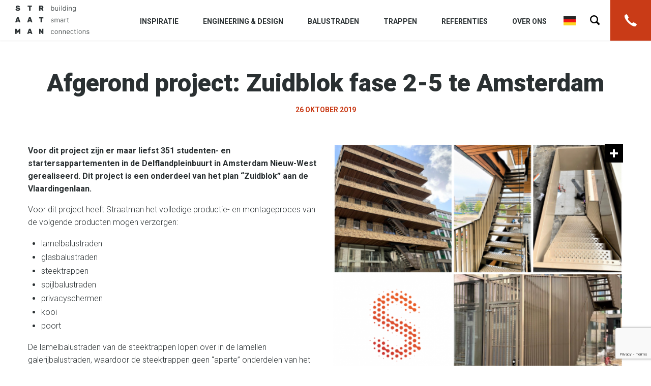

--- FILE ---
content_type: text/html; charset=UTF-8
request_url: https://buildingsmartconnections.com/afgerond-project-zuidblok-fase-2-5-te-amsterdam/
body_size: 11597
content:
<!doctype html>
<html lang="nl">
<head>
    <meta charset="utf-8" />
    <meta name="viewport" content="width=device-width, initial-scale=1" />

    <link rel="apple-touch-icon" sizes="180x180" href="https://buildingsmartconnections.com/wp-content/themes/straatman/dist/images/favicons/apple-touch-icon.png" />
    <link rel="icon" type="image/png" href="https://buildingsmartconnections.com/wp-content/themes/straatman/dist/images/favicons/favicon-32x32.png" sizes="32x32" />
    <link rel="icon" type="image/png" href="https://buildingsmartconnections.com/wp-content/themes/straatman/dist/images/favicons/favicon-16x16.png" sizes="16x16" />
    <link rel="manifest" href="https://buildingsmartconnections.com/wp-content/themes/straatman/dist/images/favicons/manifest.json" />
    <link rel="mask-icon" href="https://buildingsmartconnections.com/wp-content/themes/straatman/dist/images/favicons/safari-pinned-tab.svg" color="#5bbad5" />
    <meta name="theme-color" content="#ffffff" />

    <link href="https://fonts.googleapis.com/css?family=Roboto:300,700,900" rel="stylesheet" />

    
    <meta name='robots' content='index, follow, max-image-preview:large, max-snippet:-1, max-video-preview:-1' />

	<!-- This site is optimized with the Yoast SEO plugin v26.7 - https://yoast.com/wordpress/plugins/seo/ -->
	<title>Afgerond project: Zuidblok fase 2-5 te Amsterdam - Straatman Building Smart Connections</title>
	<meta name="description" content="In opdracht van Bot Bouw heeft Straatman haar producten voor het project &quot;Zuidblok fase 2-5 te Amsterdam&quot; mogen leveren en monteren." />
	<link rel="canonical" href="https://buildingsmartconnections.com/afgerond-project-zuidblok-fase-2-5-te-amsterdam/" />
	<meta name="twitter:card" content="summary_large_image" />
	<meta name="twitter:title" content="Afgerond project: Zuidblok fase 2-5 te Amsterdam - Straatman Building Smart Connections" />
	<meta name="twitter:description" content="In opdracht van Bot Bouw heeft Straatman haar producten voor het project &quot;Zuidblok fase 2-5 te Amsterdam&quot; mogen leveren en monteren." />
	<meta name="twitter:image" content="https://buildingsmartconnections.com/wp-content/uploads/2019/10/17054-Botbouw-zuidblok-fase-2-5.jpeg" />
	<meta name="twitter:label1" content="Geschreven door" />
	<meta name="twitter:data1" content="Niek Jaspers" />
	<meta name="twitter:label2" content="Geschatte leestijd" />
	<meta name="twitter:data2" content="1 minuut" />
	<script type="application/ld+json" class="yoast-schema-graph">{"@context":"https://schema.org","@graph":[{"@type":"Article","@id":"https://buildingsmartconnections.com/afgerond-project-zuidblok-fase-2-5-te-amsterdam/#article","isPartOf":{"@id":"https://buildingsmartconnections.com/afgerond-project-zuidblok-fase-2-5-te-amsterdam/"},"author":{"name":"Niek Jaspers","@id":"https://buildingsmartconnections.com/#/schema/person/eabeec58567d16e5d922b3a749bb01df"},"headline":"Afgerond project: Zuidblok fase 2-5 te Amsterdam","datePublished":"2019-10-26T07:42:10+00:00","mainEntityOfPage":{"@id":"https://buildingsmartconnections.com/afgerond-project-zuidblok-fase-2-5-te-amsterdam/"},"wordCount":150,"image":{"@id":"https://buildingsmartconnections.com/afgerond-project-zuidblok-fase-2-5-te-amsterdam/#primaryimage"},"thumbnailUrl":"https://buildingsmartconnections.com/wp-content/uploads/2019/10/17054-Botbouw-zuidblok-fase-2-5.jpeg","articleSection":["Geen onderdeel van een categorie"],"inLanguage":"nl-NL"},{"@type":"WebPage","@id":"https://buildingsmartconnections.com/afgerond-project-zuidblok-fase-2-5-te-amsterdam/","url":"https://buildingsmartconnections.com/afgerond-project-zuidblok-fase-2-5-te-amsterdam/","name":"Afgerond project: Zuidblok fase 2-5 te Amsterdam - Straatman Building Smart Connections","isPartOf":{"@id":"https://buildingsmartconnections.com/#website"},"primaryImageOfPage":{"@id":"https://buildingsmartconnections.com/afgerond-project-zuidblok-fase-2-5-te-amsterdam/#primaryimage"},"image":{"@id":"https://buildingsmartconnections.com/afgerond-project-zuidblok-fase-2-5-te-amsterdam/#primaryimage"},"thumbnailUrl":"https://buildingsmartconnections.com/wp-content/uploads/2019/10/17054-Botbouw-zuidblok-fase-2-5.jpeg","datePublished":"2019-10-26T07:42:10+00:00","author":{"@id":"https://buildingsmartconnections.com/#/schema/person/eabeec58567d16e5d922b3a749bb01df"},"description":"In opdracht van Bot Bouw heeft Straatman haar producten voor het project \"Zuidblok fase 2-5 te Amsterdam\" mogen leveren en monteren.","breadcrumb":{"@id":"https://buildingsmartconnections.com/afgerond-project-zuidblok-fase-2-5-te-amsterdam/#breadcrumb"},"inLanguage":"nl-NL","potentialAction":[{"@type":"ReadAction","target":["https://buildingsmartconnections.com/afgerond-project-zuidblok-fase-2-5-te-amsterdam/"]}]},{"@type":"ImageObject","inLanguage":"nl-NL","@id":"https://buildingsmartconnections.com/afgerond-project-zuidblok-fase-2-5-te-amsterdam/#primaryimage","url":"https://buildingsmartconnections.com/wp-content/uploads/2019/10/17054-Botbouw-zuidblok-fase-2-5.jpeg","contentUrl":"https://buildingsmartconnections.com/wp-content/uploads/2019/10/17054-Botbouw-zuidblok-fase-2-5.jpeg","width":1600,"height":1200,"caption":"Zuidblok fase 2-5 te Amsterdam"},{"@type":"BreadcrumbList","@id":"https://buildingsmartconnections.com/afgerond-project-zuidblok-fase-2-5-te-amsterdam/#breadcrumb","itemListElement":[{"@type":"ListItem","position":1,"name":"Home","item":"https://buildingsmartconnections.com/"},{"@type":"ListItem","position":2,"name":"Nieuws","item":"https://buildingsmartconnections.com/nieuws/"},{"@type":"ListItem","position":3,"name":"Afgerond project: Zuidblok fase 2-5 te Amsterdam"}]},{"@type":"WebSite","@id":"https://buildingsmartconnections.com/#website","url":"https://buildingsmartconnections.com/","name":"Straatman Building Smart Connections","description":"","potentialAction":[{"@type":"SearchAction","target":{"@type":"EntryPoint","urlTemplate":"https://buildingsmartconnections.com/?s={search_term_string}"},"query-input":{"@type":"PropertyValueSpecification","valueRequired":true,"valueName":"search_term_string"}}],"inLanguage":"nl-NL"},{"@type":"Person","@id":"https://buildingsmartconnections.com/#/schema/person/eabeec58567d16e5d922b3a749bb01df","name":"Niek Jaspers","image":{"@type":"ImageObject","inLanguage":"nl-NL","@id":"https://buildingsmartconnections.com/#/schema/person/image/","url":"https://secure.gravatar.com/avatar/6a8007e428324399ba4c83d31caa9cb09b57a483274192fc913e675e66fbbabf?s=96&d=mm&r=g","contentUrl":"https://secure.gravatar.com/avatar/6a8007e428324399ba4c83d31caa9cb09b57a483274192fc913e675e66fbbabf?s=96&d=mm&r=g","caption":"Niek Jaspers"},"sameAs":["http://www.buildingsmartconnections.com"],"url":"https://buildingsmartconnections.com/author/niek/"}]}</script>
	<!-- / Yoast SEO plugin. -->


<link rel="alternate" title="oEmbed (JSON)" type="application/json+oembed" href="https://buildingsmartconnections.com/wp-json/oembed/1.0/embed?url=https%3A%2F%2Fbuildingsmartconnections.com%2Fafgerond-project-zuidblok-fase-2-5-te-amsterdam%2F" />
<link rel="alternate" title="oEmbed (XML)" type="text/xml+oembed" href="https://buildingsmartconnections.com/wp-json/oembed/1.0/embed?url=https%3A%2F%2Fbuildingsmartconnections.com%2Fafgerond-project-zuidblok-fase-2-5-te-amsterdam%2F&#038;format=xml" />
<style id='wp-img-auto-sizes-contain-inline-css' type='text/css'>
img:is([sizes=auto i],[sizes^="auto," i]){contain-intrinsic-size:3000px 1500px}
/*# sourceURL=wp-img-auto-sizes-contain-inline-css */
</style>
<style id='wp-emoji-styles-inline-css' type='text/css'>

	img.wp-smiley, img.emoji {
		display: inline !important;
		border: none !important;
		box-shadow: none !important;
		height: 1em !important;
		width: 1em !important;
		margin: 0 0.07em !important;
		vertical-align: -0.1em !important;
		background: none !important;
		padding: 0 !important;
	}
/*# sourceURL=wp-emoji-styles-inline-css */
</style>
<link rel='stylesheet' id='wp-block-library-css' href='https://buildingsmartconnections.com/wp-includes/css/dist/block-library/style.min.css?ver=6.9' type='text/css' media='all' />
<style id='wp-block-heading-inline-css' type='text/css'>
h1:where(.wp-block-heading).has-background,h2:where(.wp-block-heading).has-background,h3:where(.wp-block-heading).has-background,h4:where(.wp-block-heading).has-background,h5:where(.wp-block-heading).has-background,h6:where(.wp-block-heading).has-background{padding:1.25em 2.375em}h1.has-text-align-left[style*=writing-mode]:where([style*=vertical-lr]),h1.has-text-align-right[style*=writing-mode]:where([style*=vertical-rl]),h2.has-text-align-left[style*=writing-mode]:where([style*=vertical-lr]),h2.has-text-align-right[style*=writing-mode]:where([style*=vertical-rl]),h3.has-text-align-left[style*=writing-mode]:where([style*=vertical-lr]),h3.has-text-align-right[style*=writing-mode]:where([style*=vertical-rl]),h4.has-text-align-left[style*=writing-mode]:where([style*=vertical-lr]),h4.has-text-align-right[style*=writing-mode]:where([style*=vertical-rl]),h5.has-text-align-left[style*=writing-mode]:where([style*=vertical-lr]),h5.has-text-align-right[style*=writing-mode]:where([style*=vertical-rl]),h6.has-text-align-left[style*=writing-mode]:where([style*=vertical-lr]),h6.has-text-align-right[style*=writing-mode]:where([style*=vertical-rl]){rotate:180deg}
/*# sourceURL=https://buildingsmartconnections.com/wp-includes/blocks/heading/style.min.css */
</style>
<style id='global-styles-inline-css' type='text/css'>
:root{--wp--preset--aspect-ratio--square: 1;--wp--preset--aspect-ratio--4-3: 4/3;--wp--preset--aspect-ratio--3-4: 3/4;--wp--preset--aspect-ratio--3-2: 3/2;--wp--preset--aspect-ratio--2-3: 2/3;--wp--preset--aspect-ratio--16-9: 16/9;--wp--preset--aspect-ratio--9-16: 9/16;--wp--preset--color--black: #000000;--wp--preset--color--cyan-bluish-gray: #abb8c3;--wp--preset--color--white: #ffffff;--wp--preset--color--pale-pink: #f78da7;--wp--preset--color--vivid-red: #cf2e2e;--wp--preset--color--luminous-vivid-orange: #ff6900;--wp--preset--color--luminous-vivid-amber: #fcb900;--wp--preset--color--light-green-cyan: #7bdcb5;--wp--preset--color--vivid-green-cyan: #00d084;--wp--preset--color--pale-cyan-blue: #8ed1fc;--wp--preset--color--vivid-cyan-blue: #0693e3;--wp--preset--color--vivid-purple: #9b51e0;--wp--preset--gradient--vivid-cyan-blue-to-vivid-purple: linear-gradient(135deg,rgb(6,147,227) 0%,rgb(155,81,224) 100%);--wp--preset--gradient--light-green-cyan-to-vivid-green-cyan: linear-gradient(135deg,rgb(122,220,180) 0%,rgb(0,208,130) 100%);--wp--preset--gradient--luminous-vivid-amber-to-luminous-vivid-orange: linear-gradient(135deg,rgb(252,185,0) 0%,rgb(255,105,0) 100%);--wp--preset--gradient--luminous-vivid-orange-to-vivid-red: linear-gradient(135deg,rgb(255,105,0) 0%,rgb(207,46,46) 100%);--wp--preset--gradient--very-light-gray-to-cyan-bluish-gray: linear-gradient(135deg,rgb(238,238,238) 0%,rgb(169,184,195) 100%);--wp--preset--gradient--cool-to-warm-spectrum: linear-gradient(135deg,rgb(74,234,220) 0%,rgb(151,120,209) 20%,rgb(207,42,186) 40%,rgb(238,44,130) 60%,rgb(251,105,98) 80%,rgb(254,248,76) 100%);--wp--preset--gradient--blush-light-purple: linear-gradient(135deg,rgb(255,206,236) 0%,rgb(152,150,240) 100%);--wp--preset--gradient--blush-bordeaux: linear-gradient(135deg,rgb(254,205,165) 0%,rgb(254,45,45) 50%,rgb(107,0,62) 100%);--wp--preset--gradient--luminous-dusk: linear-gradient(135deg,rgb(255,203,112) 0%,rgb(199,81,192) 50%,rgb(65,88,208) 100%);--wp--preset--gradient--pale-ocean: linear-gradient(135deg,rgb(255,245,203) 0%,rgb(182,227,212) 50%,rgb(51,167,181) 100%);--wp--preset--gradient--electric-grass: linear-gradient(135deg,rgb(202,248,128) 0%,rgb(113,206,126) 100%);--wp--preset--gradient--midnight: linear-gradient(135deg,rgb(2,3,129) 0%,rgb(40,116,252) 100%);--wp--preset--font-size--small: 13px;--wp--preset--font-size--medium: 20px;--wp--preset--font-size--large: 36px;--wp--preset--font-size--x-large: 42px;--wp--preset--spacing--20: 0.44rem;--wp--preset--spacing--30: 0.67rem;--wp--preset--spacing--40: 1rem;--wp--preset--spacing--50: 1.5rem;--wp--preset--spacing--60: 2.25rem;--wp--preset--spacing--70: 3.38rem;--wp--preset--spacing--80: 5.06rem;--wp--preset--shadow--natural: 6px 6px 9px rgba(0, 0, 0, 0.2);--wp--preset--shadow--deep: 12px 12px 50px rgba(0, 0, 0, 0.4);--wp--preset--shadow--sharp: 6px 6px 0px rgba(0, 0, 0, 0.2);--wp--preset--shadow--outlined: 6px 6px 0px -3px rgb(255, 255, 255), 6px 6px rgb(0, 0, 0);--wp--preset--shadow--crisp: 6px 6px 0px rgb(0, 0, 0);}:where(.is-layout-flex){gap: 0.5em;}:where(.is-layout-grid){gap: 0.5em;}body .is-layout-flex{display: flex;}.is-layout-flex{flex-wrap: wrap;align-items: center;}.is-layout-flex > :is(*, div){margin: 0;}body .is-layout-grid{display: grid;}.is-layout-grid > :is(*, div){margin: 0;}:where(.wp-block-columns.is-layout-flex){gap: 2em;}:where(.wp-block-columns.is-layout-grid){gap: 2em;}:where(.wp-block-post-template.is-layout-flex){gap: 1.25em;}:where(.wp-block-post-template.is-layout-grid){gap: 1.25em;}.has-black-color{color: var(--wp--preset--color--black) !important;}.has-cyan-bluish-gray-color{color: var(--wp--preset--color--cyan-bluish-gray) !important;}.has-white-color{color: var(--wp--preset--color--white) !important;}.has-pale-pink-color{color: var(--wp--preset--color--pale-pink) !important;}.has-vivid-red-color{color: var(--wp--preset--color--vivid-red) !important;}.has-luminous-vivid-orange-color{color: var(--wp--preset--color--luminous-vivid-orange) !important;}.has-luminous-vivid-amber-color{color: var(--wp--preset--color--luminous-vivid-amber) !important;}.has-light-green-cyan-color{color: var(--wp--preset--color--light-green-cyan) !important;}.has-vivid-green-cyan-color{color: var(--wp--preset--color--vivid-green-cyan) !important;}.has-pale-cyan-blue-color{color: var(--wp--preset--color--pale-cyan-blue) !important;}.has-vivid-cyan-blue-color{color: var(--wp--preset--color--vivid-cyan-blue) !important;}.has-vivid-purple-color{color: var(--wp--preset--color--vivid-purple) !important;}.has-black-background-color{background-color: var(--wp--preset--color--black) !important;}.has-cyan-bluish-gray-background-color{background-color: var(--wp--preset--color--cyan-bluish-gray) !important;}.has-white-background-color{background-color: var(--wp--preset--color--white) !important;}.has-pale-pink-background-color{background-color: var(--wp--preset--color--pale-pink) !important;}.has-vivid-red-background-color{background-color: var(--wp--preset--color--vivid-red) !important;}.has-luminous-vivid-orange-background-color{background-color: var(--wp--preset--color--luminous-vivid-orange) !important;}.has-luminous-vivid-amber-background-color{background-color: var(--wp--preset--color--luminous-vivid-amber) !important;}.has-light-green-cyan-background-color{background-color: var(--wp--preset--color--light-green-cyan) !important;}.has-vivid-green-cyan-background-color{background-color: var(--wp--preset--color--vivid-green-cyan) !important;}.has-pale-cyan-blue-background-color{background-color: var(--wp--preset--color--pale-cyan-blue) !important;}.has-vivid-cyan-blue-background-color{background-color: var(--wp--preset--color--vivid-cyan-blue) !important;}.has-vivid-purple-background-color{background-color: var(--wp--preset--color--vivid-purple) !important;}.has-black-border-color{border-color: var(--wp--preset--color--black) !important;}.has-cyan-bluish-gray-border-color{border-color: var(--wp--preset--color--cyan-bluish-gray) !important;}.has-white-border-color{border-color: var(--wp--preset--color--white) !important;}.has-pale-pink-border-color{border-color: var(--wp--preset--color--pale-pink) !important;}.has-vivid-red-border-color{border-color: var(--wp--preset--color--vivid-red) !important;}.has-luminous-vivid-orange-border-color{border-color: var(--wp--preset--color--luminous-vivid-orange) !important;}.has-luminous-vivid-amber-border-color{border-color: var(--wp--preset--color--luminous-vivid-amber) !important;}.has-light-green-cyan-border-color{border-color: var(--wp--preset--color--light-green-cyan) !important;}.has-vivid-green-cyan-border-color{border-color: var(--wp--preset--color--vivid-green-cyan) !important;}.has-pale-cyan-blue-border-color{border-color: var(--wp--preset--color--pale-cyan-blue) !important;}.has-vivid-cyan-blue-border-color{border-color: var(--wp--preset--color--vivid-cyan-blue) !important;}.has-vivid-purple-border-color{border-color: var(--wp--preset--color--vivid-purple) !important;}.has-vivid-cyan-blue-to-vivid-purple-gradient-background{background: var(--wp--preset--gradient--vivid-cyan-blue-to-vivid-purple) !important;}.has-light-green-cyan-to-vivid-green-cyan-gradient-background{background: var(--wp--preset--gradient--light-green-cyan-to-vivid-green-cyan) !important;}.has-luminous-vivid-amber-to-luminous-vivid-orange-gradient-background{background: var(--wp--preset--gradient--luminous-vivid-amber-to-luminous-vivid-orange) !important;}.has-luminous-vivid-orange-to-vivid-red-gradient-background{background: var(--wp--preset--gradient--luminous-vivid-orange-to-vivid-red) !important;}.has-very-light-gray-to-cyan-bluish-gray-gradient-background{background: var(--wp--preset--gradient--very-light-gray-to-cyan-bluish-gray) !important;}.has-cool-to-warm-spectrum-gradient-background{background: var(--wp--preset--gradient--cool-to-warm-spectrum) !important;}.has-blush-light-purple-gradient-background{background: var(--wp--preset--gradient--blush-light-purple) !important;}.has-blush-bordeaux-gradient-background{background: var(--wp--preset--gradient--blush-bordeaux) !important;}.has-luminous-dusk-gradient-background{background: var(--wp--preset--gradient--luminous-dusk) !important;}.has-pale-ocean-gradient-background{background: var(--wp--preset--gradient--pale-ocean) !important;}.has-electric-grass-gradient-background{background: var(--wp--preset--gradient--electric-grass) !important;}.has-midnight-gradient-background{background: var(--wp--preset--gradient--midnight) !important;}.has-small-font-size{font-size: var(--wp--preset--font-size--small) !important;}.has-medium-font-size{font-size: var(--wp--preset--font-size--medium) !important;}.has-large-font-size{font-size: var(--wp--preset--font-size--large) !important;}.has-x-large-font-size{font-size: var(--wp--preset--font-size--x-large) !important;}
/*# sourceURL=global-styles-inline-css */
</style>

<style id='classic-theme-styles-inline-css' type='text/css'>
/*! This file is auto-generated */
.wp-block-button__link{color:#fff;background-color:#32373c;border-radius:9999px;box-shadow:none;text-decoration:none;padding:calc(.667em + 2px) calc(1.333em + 2px);font-size:1.125em}.wp-block-file__button{background:#32373c;color:#fff;text-decoration:none}
/*# sourceURL=/wp-includes/css/classic-themes.min.css */
</style>
<link rel='stylesheet' id='contact-form-7-css' href='https://buildingsmartconnections.com/wp-content/plugins/contact-form-7/includes/css/styles.css?ver=6.1.4' type='text/css' media='all' />
<link rel='stylesheet' id='wpcf7-redirect-script-frontend-css' href='https://buildingsmartconnections.com/wp-content/plugins/wpcf7-redirect/build/assets/frontend-script.css?ver=2c532d7e2be36f6af233' type='text/css' media='all' />
<link rel='stylesheet' id='style-global-css' href='https://buildingsmartconnections.com/wp-content/themes/straatman/dist/css/main.min.css?ver=1731487180' type='text/css' media='screen' />
<style id='kadence-blocks-global-variables-inline-css' type='text/css'>
:root {--global-kb-font-size-sm:clamp(0.8rem, 0.73rem + 0.217vw, 0.9rem);--global-kb-font-size-md:clamp(1.1rem, 0.995rem + 0.326vw, 1.25rem);--global-kb-font-size-lg:clamp(1.75rem, 1.576rem + 0.543vw, 2rem);--global-kb-font-size-xl:clamp(2.25rem, 1.728rem + 1.63vw, 3rem);--global-kb-font-size-xxl:clamp(2.5rem, 1.456rem + 3.26vw, 4rem);--global-kb-font-size-xxxl:clamp(2.75rem, 0.489rem + 7.065vw, 6rem);}:root {--global-palette1: #3182CE;--global-palette2: #2B6CB0;--global-palette3: #1A202C;--global-palette4: #2D3748;--global-palette5: #4A5568;--global-palette6: #718096;--global-palette7: #EDF2F7;--global-palette8: #F7FAFC;--global-palette9: #ffffff;}
/*# sourceURL=kadence-blocks-global-variables-inline-css */
</style>
<script type="text/javascript" id="wpml-cookie-js-extra">
/* <![CDATA[ */
var wpml_cookies = {"wp-wpml_current_language":{"value":"nl","expires":1,"path":"/"}};
var wpml_cookies = {"wp-wpml_current_language":{"value":"nl","expires":1,"path":"/"}};
//# sourceURL=wpml-cookie-js-extra
/* ]]> */
</script>
<script type="text/javascript" src="https://buildingsmartconnections.com/wp-content/plugins/sitepress-multilingual-cms/res/js/cookies/language-cookie.js?ver=486900" id="wpml-cookie-js" defer="defer" data-wp-strategy="defer"></script>
<script type="text/javascript" src="https://buildingsmartconnections.com/wp-includes/js/jquery/jquery.min.js?ver=3.7.1" id="jquery-core-js"></script>
<script type="text/javascript" src="https://buildingsmartconnections.com/wp-includes/js/jquery/jquery-migrate.min.js?ver=3.4.1" id="jquery-migrate-js"></script>
<script type="text/javascript" id="wpml-browser-redirect-js-extra">
/* <![CDATA[ */
var wpml_browser_redirect_params = {"pageLanguage":"nl","languageUrls":{"nl_nl":"https://buildingsmartconnections.com/afgerond-project-zuidblok-fase-2-5-te-amsterdam/","nl":"https://buildingsmartconnections.com/afgerond-project-zuidblok-fase-2-5-te-amsterdam/","de_de":"https://buildingsmartconnections.com/de/afgerond-project-zuidblok-fase-2-5-te-amsterdam/","de":"https://buildingsmartconnections.com/de/afgerond-project-zuidblok-fase-2-5-te-amsterdam/"},"cookie":{"name":"_icl_visitor_lang_js","domain":"buildingsmartconnections.com","path":"/","expiration":24}};
//# sourceURL=wpml-browser-redirect-js-extra
/* ]]> */
</script>
<script type="text/javascript" src="https://buildingsmartconnections.com/wp-content/plugins/sitepress-multilingual-cms/dist/js/browser-redirect/app.js?ver=486900" id="wpml-browser-redirect-js"></script>
<link rel="EditURI" type="application/rsd+xml" title="RSD" href="https://buildingsmartconnections.com/xmlrpc.php?rsd" />
<link rel='shortlink' href='https://buildingsmartconnections.com/?p=7084' />
<meta name="generator" content="WPML ver:4.8.6 stt:38,3;" />
<script type="text/javascript">
	window._se_plugin_version = '8.1.9';
</script>
<link rel="icon" href="https://buildingsmartconnections.com/wp-content/uploads/2020/02/cropped-Straatman-bsc-150x150.jpg" sizes="32x32" />
<link rel="icon" href="https://buildingsmartconnections.com/wp-content/uploads/2020/02/cropped-Straatman-bsc-270x270.jpg" sizes="192x192" />
<link rel="apple-touch-icon" href="https://buildingsmartconnections.com/wp-content/uploads/2020/02/cropped-Straatman-bsc-270x270.jpg" />
<meta name="msapplication-TileImage" content="https://buildingsmartconnections.com/wp-content/uploads/2020/02/cropped-Straatman-bsc-270x270.jpg" />

    <!-- Google Tag Manager -->
    <script>(function(w,d,s,l,i){w[l]=w[l]||[];w[l].push({'gtm.start':
    new Date().getTime(),event:'gtm.js'});var f=d.getElementsByTagName(s)[0],
    j=d.createElement(s),dl=l!='dataLayer'?'&l='+l:'';j.async=true;j.src=
    'https://www.googletagmanager.com/gtm.js?id='+i+dl;f.parentNode.insertBefore(j,f);
    })(window,document,'script','dataLayer','GTM-NFLPXR7S');</script>
    <!-- End Google Tag Manager -->
</head>

<body class="wp-singular post-template-default single single-post postid-7084 single-format-standard wp-theme-straatman">

<!-- Google Tag Manager (noscript) -->
<noscript><iframe src="https://www.googletagmanager.com/ns.html?id=GTM-NFLPXR7S"
height="0" width="0" style="display:none;visibility:hidden"></iframe></noscript>
<!-- End Google Tag Manager (noscript) -->

<header class="header">
	<div class="header__inner clearfix">
		<div class="header__logo">
						<a href="https://buildingsmartconnections.com"><img src="https://buildingsmartconnections.com/wp-content/themes/straatman/dist/images/logo-straatman/logo-straatman.svg" alt="Straatman Building Smart Connections" /></a>
		</div>

		<div class="header__menu">
			<div class="menu-hoofdmenu-container"><ul id="menu-hoofdmenu" class="menu"><li id="menu-item-1001" class="menu-item menu-item-type-custom menu-item-object-custom menu-item-1001"><a href="https://buildingsmartconnections.com/inspiratie/">Inspiratie</a></li>
<li id="menu-item-177" class="menu-item menu-item-type-post_type menu-item-object-page menu-item-177"><a href="https://buildingsmartconnections.com/engineering-design/">Engineering &#038; Design</a></li>
<li id="menu-item-405" class="menu-item menu-item-type-post_type menu-item-object-page menu-item-405"><a href="https://buildingsmartconnections.com/balustraden/">Balustraden</a></li>
<li id="menu-item-404" class="menu-item menu-item-type-post_type menu-item-object-page menu-item-404"><a href="https://buildingsmartconnections.com/trappen/">Trappen</a></li>
<li id="menu-item-249" class="menu-item menu-item-type-post_type menu-item-object-page menu-item-249"><a href="https://buildingsmartconnections.com/referenties/">Referenties</a></li>
<li id="menu-item-147" class="menu-item menu-item-type-custom menu-item-object-custom menu-item-has-children menu-item-147"><a href="#">Over ons</a>
<ul class="sub-menu">
	<li id="menu-item-700" class="menu-item menu-item-type-post_type menu-item-object-page current_page_parent menu-item-700"><a href="https://buildingsmartconnections.com/nieuws/">Nieuws</a></li>
	<li id="menu-item-180" class="menu-item menu-item-type-post_type menu-item-object-page menu-item-180"><a href="https://buildingsmartconnections.com/straatman-kwaliteit/">Straatman kwaliteit</a></li>
	<li id="menu-item-9772" class="menu-item menu-item-type-custom menu-item-object-custom menu-item-9772"><a href="https://www.werkenbijstraatman.nl/">Werken bij</a></li>
	<li id="menu-item-197" class="menu-item menu-item-type-post_type menu-item-object-page menu-item-197"><a href="https://buildingsmartconnections.com/adresgegevens/">Adresgegevens</a></li>
	<li id="menu-item-205" class="menu-item menu-item-type-post_type menu-item-object-page menu-item-205"><a href="https://buildingsmartconnections.com/contact/">Contactformulier</a></li>
</ul>
</li>
</ul></div>		</div>

		<ul class="header__lang-switch lang-switch">
										<li class="lang-switch__item lang-switch__item--available"><a href="https://buildingsmartconnections.com/de/afgerond-project-zuidblok-fase-2-5-te-amsterdam/" class="lang-switch__flag lang-switch__flag--de">Deutsch</a></li>
					</ul>

		<div id="search-overlay-open-trigger" class="header__search-trigger"></div>

				<a href="https://buildingsmartconnections.com/adresgegevens/" data-call-mobile="tel:0881909000" data-call-desktop="https://buildingsmartconnections.com/adresgegevens/" class="header__call-button"></a>
	</div>

	<div id="search-overlay" class="search-overlay">
	<div class="search-overlay__inner clearfix">
		<div class="header__logo search-overlay__logo">
						<a href="https://buildingsmartconnections.com"><img src="https://buildingsmartconnections.com/wp-content/themes/straatman/dist/images/logo-straatman-white/logo-straatman-white.svg" alt="Straatman Building Smart Connections" /></a>
		</div>

		<form class="search-overlay__form" action="https://buildingsmartconnections.com" method="GET">
			<input type="text" name="s" class="search-overlay__search-input input" value="" placeholder="..." />
			<input type="hidden" name="lang" value="nl" />
			<button class="search-overlay__search-button" type="submit">Zoeken</button>
		</form>

		<a href="" class="header__call-button"></a>

		<div class="search-overlay__close-trigger" id="search-overlay-close-trigger">Menu</div>
	</div>
</div>

	<div class="header__mobile-menu">
		<div class="header__mobile-menu-top">
			<div class="header__mobile-menu-trigger" id="mobile-menu-trigger"><span></span></div>
			<span class="title">Menu</span>
		</div>

		<div class="menu-hoofdmenu-container"><ul id="menu-hoofdmenu-1" class="menu"><li class="menu-item menu-item-type-custom menu-item-object-custom menu-item-1001"><a href="https://buildingsmartconnections.com/inspiratie/">Inspiratie</a></li>
<li class="menu-item menu-item-type-post_type menu-item-object-page menu-item-177"><a href="https://buildingsmartconnections.com/engineering-design/">Engineering &#038; Design</a></li>
<li class="menu-item menu-item-type-post_type menu-item-object-page menu-item-405"><a href="https://buildingsmartconnections.com/balustraden/">Balustraden</a></li>
<li class="menu-item menu-item-type-post_type menu-item-object-page menu-item-404"><a href="https://buildingsmartconnections.com/trappen/">Trappen</a></li>
<li class="menu-item menu-item-type-post_type menu-item-object-page menu-item-249"><a href="https://buildingsmartconnections.com/referenties/">Referenties</a></li>
<li class="menu-item menu-item-type-custom menu-item-object-custom menu-item-has-children menu-item-147"><a href="#">Over ons</a>
<ul class="sub-menu">
	<li class="menu-item menu-item-type-post_type menu-item-object-page current_page_parent menu-item-700"><a href="https://buildingsmartconnections.com/nieuws/">Nieuws</a></li>
	<li class="menu-item menu-item-type-post_type menu-item-object-page menu-item-180"><a href="https://buildingsmartconnections.com/straatman-kwaliteit/">Straatman kwaliteit</a></li>
	<li class="menu-item menu-item-type-custom menu-item-object-custom menu-item-9772"><a href="https://www.werkenbijstraatman.nl/">Werken bij</a></li>
	<li class="menu-item menu-item-type-post_type menu-item-object-page menu-item-197"><a href="https://buildingsmartconnections.com/adresgegevens/">Adresgegevens</a></li>
	<li class="menu-item menu-item-type-post_type menu-item-object-page menu-item-205"><a href="https://buildingsmartconnections.com/contact/">Contactformulier</a></li>
</ul>
</li>
</ul></div>	</div>
</header>

	<article class="single-news">
		<div class="single-news__inner inner-width-1 padding-2">
			<header>
				<h1 class="single-news__title heading-1">Afgerond project: Zuidblok fase 2-5 te Amsterdam</h1>
				<time class="single-news__date" datetime="2019-10-26">26 oktober 2019</time>
			</header>

			
			<div class="single-news__column-wrapper clearfix top-padding-2">
				<div class="single-news__left default-styles">
					<div class="inner">
						<p><strong>Voor dit project zijn er maar liefst 351 studenten- en startersappartementen in de Delflandpleinbuurt in Amsterdam Nieuw-West gerealiseerd. Dit project is een onderdeel van het plan &#8220;Zuidblok&#8221; aan de Vlaardingenlaan. </strong></p>
<p>Voor dit project heeft Straatman het volledige productie- en montageproces van de volgende producten mogen verzorgen:</p>
<ul>
<li>lamelbalustraden</li>
<li>glasbalustraden</li>
<li>steektrappen</li>
<li>spijlbalustraden</li>
<li>privacyschermen</li>
<li>kooi</li>
<li>poort</li>
</ul>
<p>De lamelbalustraden van de steektrappen lopen over in de lamellen galerijbalustraden, waardoor de steektrappen geen &#8220;aparte&#8221; onderdelen van het gebouw vormen maar echt geïntegreerd zijn in de gehele uitstraling van het gebouw.</p>
<p>Het Straatman team heeft het productie- en montageproces van bovenstaande producten met veel plezier doorlopen en hoopt dat de bewoners van de appartementen er met nét zoveel plezier wonen. Wij bedanken Bot Bouw nogmaals voor dit mooie nieuwbouwproject en kijken terug op een geslaagde samenwerking!</p>
<p>&nbsp;</p>
<p><strong>Project:</strong>                     Zuidblok fase 2-5</p>
<p><strong>Locatie:</strong>                     Amsterdam</p>
<p><strong>Opdrachtgever:</strong>        <a href="https://www.botbouw.nl/" target="_blank" rel="noopener noreferrer">Bot Bouw</a><strong>             </strong></p>
<p><strong>Status:  </strong>                     Afgerond</p>

						<div class="social-icons">
							<ul class="social-icons__list">
								<li class="social-icons__icon social-icons__icon--facebook"><a target="_blank" href="http://www.facebook.com/sharer.php?u=https%3A%2F%2Fbuildingsmartconnections.com%2Fafgerond-project-zuidblok-fase-2-5-te-amsterdam%2F">Deel via Facebook</a></li>
								<li class="social-icons__icon social-icons__icon--linkedin"><a target="_blank" href="http://www.linkedin.com/shareArticle?url=https%3A%2F%2Fbuildingsmartconnections.com%2Fafgerond-project-zuidblok-fase-2-5-te-amsterdam%2F&title=Afgerond project: Zuidblok fase 2-5 te Amsterdam">Deel via LinkedIn</a></li>
								<li class="social-icons__icon social-icons__icon--twitter"><a target="_blank" href="https://twitter.com/intent/tweet?text=Afgerond project: Zuidblok fase 2-5 te Amsterdam https%3A%2F%2Fbuildingsmartconnections.com%2Fafgerond-project-zuidblok-fase-2-5-te-amsterdam%2F">Deel via Twitter</a></li>
							</ul>
						</div>
					</div>
				</div>

				<div class="single-news__right">
					<div class="inner">
						<div class="single-news__images">
															<div class="single-news__image">
									<a href="https://buildingsmartconnections.com/wp-content/uploads/2019/10/Botbouw-e1570865370409.png" data-custom-fancybox="straatman-lightbox" class="open-image-trigger"></a>
									<img width="493" height="400" src="https://buildingsmartconnections.com/wp-content/uploads/2019/10/Botbouw-e1570865370409-493x400.png" class="attachment-medium size-medium" alt="Zuidblok 2-5 te Amsterdam" decoding="async" fetchpriority="high" srcset="https://buildingsmartconnections.com/wp-content/uploads/2019/10/Botbouw-e1570865370409-493x400.png 493w, https://buildingsmartconnections.com/wp-content/uploads/2019/10/Botbouw-e1570865370409-768x624.png 768w, https://buildingsmartconnections.com/wp-content/uploads/2019/10/Botbouw-e1570865370409-270x219.png 270w, https://buildingsmartconnections.com/wp-content/uploads/2019/10/Botbouw-e1570865370409.png 910w" sizes="(max-width: 493px) 100vw, 493px" />								</div>
													</div>
					</div>
				</div>
			</div>
		</div>
	</article>

		<section class="latest-news padding-2 no-top-padding bottom-padding-3">
		<div class="latest-news__inner inner-width-1">
			<header>
				<h3 class="latest-news__title heading-1 heading-1--center">Laatste nieuws</h3>
			</header>

			<div class="latest-news__slides">
				<article class="news-block">
	<div class="news-block__inner">
		<a href="https://buildingsmartconnections.com/vacature-logistiek-planner/" class="news-block__link">Vacature LOGISTIEK PLANNER</a>
		<div class="news-block__thumbnail">
			<img width="540" height="320" src="https://buildingsmartconnections.com/wp-content/uploads/2023/05/Kopie-van-Kopie-van-LI-A-Projecten-01-540x320.png" class="attachment-thumbnail-small size-thumbnail-small wp-post-image" alt="" decoding="async" />		</div>
		<div class="news-block__content">
			<h2 class="news-block__title">Vacature LOGISTIEK PLANNER</h2>
			<span class="news-block__date-time">11 mei 2023 - 14:38</span>
			<div class="news-block__description">Ben jij de nieuwe &#8220;Straatman (of -vrouw)&#8221; Lees dan snel verder!</div>
			<div class="news-block__button-wrapper">
				<a href="https://buildingsmartconnections.com/vacature-logistiek-planner/" class="news-block__button btn btn--arrow-right">Lees verder<span></span></a>
			</div>
		</div>
	</div>
</article>
<article class="news-block">
	<div class="news-block__inner">
		<a href="https://buildingsmartconnections.com/straatman-in-kijk-op-oost-nederland/" class="news-block__link">Straatman in Kijk op Oost Nederland</a>
		<div class="news-block__thumbnail">
			<img width="540" height="320" src="https://buildingsmartconnections.com/wp-content/uploads/2022/04/Schermafbeelding-2022-04-07-094757-540x320.png" class="attachment-thumbnail-small size-thumbnail-small wp-post-image" alt="" decoding="async" srcset="https://buildingsmartconnections.com/wp-content/uploads/2022/04/Schermafbeelding-2022-04-07-094757-540x320.png 540w, https://buildingsmartconnections.com/wp-content/uploads/2022/04/Schermafbeelding-2022-04-07-094757-600x356.png 600w, https://buildingsmartconnections.com/wp-content/uploads/2022/04/Schermafbeelding-2022-04-07-094757-768x455.png 768w, https://buildingsmartconnections.com/wp-content/uploads/2022/04/Schermafbeelding-2022-04-07-094757-270x160.png 270w, https://buildingsmartconnections.com/wp-content/uploads/2022/04/Schermafbeelding-2022-04-07-094757.png 1037w" sizes="(max-width: 540px) 100vw, 540px" />		</div>
		<div class="news-block__content">
			<h2 class="news-block__title">Straatman in Kijk op Oost Nederland</h2>
			<span class="news-block__date-time">7 april 2022 - 9:48</span>
			<div class="news-block__description">Lees hier het artikel over Straatman in Kijk op Oost Nederland: &nbsp;</div>
			<div class="news-block__button-wrapper">
				<a href="https://buildingsmartconnections.com/straatman-in-kijk-op-oost-nederland/" class="news-block__button btn btn--arrow-right">Lees verder<span></span></a>
			</div>
		</div>
	</div>
</article>
<article class="news-block">
	<div class="news-block__inner">
		<a href="https://buildingsmartconnections.com/nieuwbouw-straatman-varsseveld/" class="news-block__link">Update: Nieuwbouw Straatman Varsseveld</a>
		<div class="news-block__thumbnail">
			<img width="540" height="320" src="https://buildingsmartconnections.com/wp-content/uploads/2021/07/1-540x320.jpg" class="attachment-thumbnail-small size-thumbnail-small wp-post-image" alt="" decoding="async" loading="lazy" />		</div>
		<div class="news-block__content">
			<h2 class="news-block__title">Update: Nieuwbouw Straatman Varsseveld</h2>
			<span class="news-block__date-time">5 oktober 2021 - 10:00</span>
			<div class="news-block__description">Op deze pagina vindt u vorderingen van de nieuwbouw van ons bedrijfspand in Varsseveld.</div>
			<div class="news-block__button-wrapper">
				<a href="https://buildingsmartconnections.com/nieuwbouw-straatman-varsseveld/" class="news-block__button btn btn--arrow-right">Lees verder<span></span></a>
			</div>
		</div>
	</div>
</article>
<article class="news-block">
	<div class="news-block__inner">
		<a href="https://buildingsmartconnections.com/straatman-trailer/" class="news-block__link">Straatman trailer</a>
		<div class="news-block__thumbnail">
			<img width="540" height="320" src="https://buildingsmartconnections.com/wp-content/uploads/2021/09/Straatman-Trailer-1-540x320.jpg" class="attachment-thumbnail-small size-thumbnail-small wp-post-image" alt="" decoding="async" loading="lazy" />		</div>
		<div class="news-block__content">
			<h2 class="news-block__title">Straatman trailer</h2>
			<span class="news-block__date-time">14 september 2021 - 18:49</span>
			<div class="news-block__description">Vanaf vandaag zijn wij onderweg te spotten!</div>
			<div class="news-block__button-wrapper">
				<a href="https://buildingsmartconnections.com/straatman-trailer/" class="news-block__button btn btn--arrow-right">Lees verder<span></span></a>
			</div>
		</div>
	</div>
</article>
<article class="news-block">
	<div class="news-block__inner">
		<a href="https://buildingsmartconnections.com/straatman-academy/" class="news-block__link">Straatman Academy</a>
		<div class="news-block__thumbnail">
			<img width="540" height="320" src="https://buildingsmartconnections.com/wp-content/uploads/2021/03/Kopie-van-Sjabloon_website_nieuws_uitgelichte_afbeelding-6-540x320.png" class="attachment-thumbnail-small size-thumbnail-small wp-post-image" alt="" decoding="async" loading="lazy" srcset="https://buildingsmartconnections.com/wp-content/uploads/2021/03/Kopie-van-Sjabloon_website_nieuws_uitgelichte_afbeelding-6.png 540w, https://buildingsmartconnections.com/wp-content/uploads/2021/03/Kopie-van-Sjabloon_website_nieuws_uitgelichte_afbeelding-6-270x160.png 270w" sizes="auto, (max-width: 540px) 100vw, 540px" />		</div>
		<div class="news-block__content">
			<h2 class="news-block__title">Straatman Academy</h2>
			<span class="news-block__date-time">8 maart 2021 - 11:53</span>
			<div class="news-block__description">De ervaring van Chris Bonnes.</div>
			<div class="news-block__button-wrapper">
				<a href="https://buildingsmartconnections.com/straatman-academy/" class="news-block__button btn btn--arrow-right">Lees verder<span></span></a>
			</div>
		</div>
	</div>
</article>
<article class="news-block">
	<div class="news-block__inner">
		<a href="https://buildingsmartconnections.com/samen-dran/" class="news-block__link">SAMEN DRAN!</a>
		<div class="news-block__thumbnail">
			<img width="540" height="320" src="https://buildingsmartconnections.com/wp-content/uploads/2020/12/Kopie-van-Sjabloon_website_nieuws_uitgelichte_afbeelding-5-540x320.png" class="attachment-thumbnail-small size-thumbnail-small wp-post-image" alt="" decoding="async" loading="lazy" srcset="https://buildingsmartconnections.com/wp-content/uploads/2020/12/Kopie-van-Sjabloon_website_nieuws_uitgelichte_afbeelding-5.png 540w, https://buildingsmartconnections.com/wp-content/uploads/2020/12/Kopie-van-Sjabloon_website_nieuws_uitgelichte_afbeelding-5-270x160.png 270w" sizes="auto, (max-width: 540px) 100vw, 540px" />		</div>
		<div class="news-block__content">
			<h2 class="news-block__title">SAMEN DRAN!</h2>
			<span class="news-block__date-time">22 december 2020 - 15:09</span>
			<div class="news-block__description">Ook in deze bijzondere tijd.</div>
			<div class="news-block__button-wrapper">
				<a href="https://buildingsmartconnections.com/samen-dran/" class="news-block__button btn btn--arrow-right">Lees verder<span></span></a>
			</div>
		</div>
	</div>
</article>
<article class="news-block">
	<div class="news-block__inner">
		<a href="https://buildingsmartconnections.com/building-smart-connections-bereikbaarheid-2/" class="news-block__link">Building Smart Connections: Bereikbaarheid</a>
		<div class="news-block__thumbnail">
			<img width="540" height="320" src="https://buildingsmartconnections.com/wp-content/uploads/2020/11/Kopie-van-Sjabloon_website_nieuws_088-nummer-540x320.png" class="attachment-thumbnail-small size-thumbnail-small wp-post-image" alt="" decoding="async" loading="lazy" srcset="https://buildingsmartconnections.com/wp-content/uploads/2020/11/Kopie-van-Sjabloon_website_nieuws_088-nummer.png 540w, https://buildingsmartconnections.com/wp-content/uploads/2020/11/Kopie-van-Sjabloon_website_nieuws_088-nummer-270x160.png 270w" sizes="auto, (max-width: 540px) 100vw, 540px" />		</div>
		<div class="news-block__content">
			<h2 class="news-block__title">Building Smart Connections ...</h2>
			<span class="news-block__date-time">20 november 2020 - 15:52</span>
			<div class="news-block__description">&#8216;Het bouwen aan slimme verbindingen makkelijker maken&#8217;</div>
			<div class="news-block__button-wrapper">
				<a href="https://buildingsmartconnections.com/building-smart-connections-bereikbaarheid-2/" class="news-block__button btn btn--arrow-right">Lees verder<span></span></a>
			</div>
		</div>
	</div>
</article>
<article class="news-block">
	<div class="news-block__inner">
		<a href="https://buildingsmartconnections.com/nieuwe-opdracht-antillenstraat/" class="news-block__link">Nieuwe opdracht: Antillenstraat</a>
		<div class="news-block__thumbnail">
			<img width="540" height="320" src="https://buildingsmartconnections.com/wp-content/uploads/2020/11/Kopie-van-Sjabloon_website_nieuws_uitgelichte_afbeelding-4-540x320.png" class="attachment-thumbnail-small size-thumbnail-small wp-post-image" alt="" decoding="async" loading="lazy" srcset="https://buildingsmartconnections.com/wp-content/uploads/2020/11/Kopie-van-Sjabloon_website_nieuws_uitgelichte_afbeelding-4.png 540w, https://buildingsmartconnections.com/wp-content/uploads/2020/11/Kopie-van-Sjabloon_website_nieuws_uitgelichte_afbeelding-4-270x160.png 270w" sizes="auto, (max-width: 540px) 100vw, 540px" />		</div>
		<div class="news-block__content">
			<h2 class="news-block__title">Nieuwe opdracht: Antillenstraat</h2>
			<span class="news-block__date-time">17 november 2020 - 13:20</span>
			<div class="news-block__description">1,5 kilometer glasbalustrade in Groningen</div>
			<div class="news-block__button-wrapper">
				<a href="https://buildingsmartconnections.com/nieuwe-opdracht-antillenstraat/" class="news-block__button btn btn--arrow-right">Lees verder<span></span></a>
			</div>
		</div>
	</div>
</article>
			</div>
		</div>
	</section>
	

            <footer class="footer">
            <div class="footer__inner inner-width-1">
			    <div class="menu-footer-menu-container"><ul id="menu-footer-menu" class="menu"><li id="menu-item-1000" class="menu-item menu-item-type-custom menu-item-object-custom menu-item-1000"><a href="https://buildingsmartconnections.com/inspiratie/">Inspiratie</a></li>
<li id="menu-item-176" class="menu-item menu-item-type-post_type menu-item-object-page menu-item-176"><a href="https://buildingsmartconnections.com/engineering-design/">Engineering &#038; Design</a></li>
<li id="menu-item-403" class="menu-item menu-item-type-post_type menu-item-object-page menu-item-403"><a href="https://buildingsmartconnections.com/balustraden/">Balustraden</a></li>
<li id="menu-item-402" class="menu-item menu-item-type-post_type menu-item-object-page menu-item-402"><a href="https://buildingsmartconnections.com/trappen/">Trappen</a></li>
<li id="menu-item-250" class="menu-item menu-item-type-post_type menu-item-object-page menu-item-250"><a href="https://buildingsmartconnections.com/referenties/">Referenties</a></li>
<li id="menu-item-969" class="menu-item menu-item-type-post_type menu-item-object-page current_page_parent menu-item-969"><a href="https://buildingsmartconnections.com/nieuws/">Nieuws</a></li>
<li id="menu-item-970" class="menu-item menu-item-type-post_type menu-item-object-page menu-item-970"><a href="https://buildingsmartconnections.com/straatman-kwaliteit/">Straatman kwaliteit</a></li>
</ul></div>            </div>
        </footer>
    
    
    <div class="loading-indicator"></div>

    <script type="speculationrules">
{"prefetch":[{"source":"document","where":{"and":[{"href_matches":"/*"},{"not":{"href_matches":["/wp-*.php","/wp-admin/*","/wp-content/uploads/*","/wp-content/*","/wp-content/plugins/*","/wp-content/themes/straatman/*","/*\\?(.+)"]}},{"not":{"selector_matches":"a[rel~=\"nofollow\"]"}},{"not":{"selector_matches":".no-prefetch, .no-prefetch a"}}]},"eagerness":"conservative"}]}
</script>
<script type="text/javascript" src="https://buildingsmartconnections.com/wp-includes/js/dist/hooks.min.js?ver=dd5603f07f9220ed27f1" id="wp-hooks-js"></script>
<script type="text/javascript" src="https://buildingsmartconnections.com/wp-includes/js/dist/i18n.min.js?ver=c26c3dc7bed366793375" id="wp-i18n-js"></script>
<script type="text/javascript" id="wp-i18n-js-after">
/* <![CDATA[ */
wp.i18n.setLocaleData( { 'text direction\u0004ltr': [ 'ltr' ] } );
//# sourceURL=wp-i18n-js-after
/* ]]> */
</script>
<script type="text/javascript" src="https://buildingsmartconnections.com/wp-content/plugins/contact-form-7/includes/swv/js/index.js?ver=6.1.4" id="swv-js"></script>
<script type="text/javascript" id="contact-form-7-js-translations">
/* <![CDATA[ */
( function( domain, translations ) {
	var localeData = translations.locale_data[ domain ] || translations.locale_data.messages;
	localeData[""].domain = domain;
	wp.i18n.setLocaleData( localeData, domain );
} )( "contact-form-7", {"translation-revision-date":"2025-11-30 09:13:36+0000","generator":"GlotPress\/4.0.3","domain":"messages","locale_data":{"messages":{"":{"domain":"messages","plural-forms":"nplurals=2; plural=n != 1;","lang":"nl"},"This contact form is placed in the wrong place.":["Dit contactformulier staat op de verkeerde plek."],"Error:":["Fout:"]}},"comment":{"reference":"includes\/js\/index.js"}} );
//# sourceURL=contact-form-7-js-translations
/* ]]> */
</script>
<script type="text/javascript" id="contact-form-7-js-before">
/* <![CDATA[ */
var wpcf7 = {
    "api": {
        "root": "https:\/\/buildingsmartconnections.com\/wp-json\/",
        "namespace": "contact-form-7\/v1"
    }
};
//# sourceURL=contact-form-7-js-before
/* ]]> */
</script>
<script type="text/javascript" src="https://buildingsmartconnections.com/wp-content/plugins/contact-form-7/includes/js/index.js?ver=6.1.4" id="contact-form-7-js"></script>
<script type="text/javascript" id="wpcf7-redirect-script-js-extra">
/* <![CDATA[ */
var wpcf7r = {"ajax_url":"https://buildingsmartconnections.com/wp-admin/admin-ajax.php"};
//# sourceURL=wpcf7-redirect-script-js-extra
/* ]]> */
</script>
<script type="text/javascript" src="https://buildingsmartconnections.com/wp-content/plugins/wpcf7-redirect/build/assets/frontend-script.js?ver=2c532d7e2be36f6af233" id="wpcf7-redirect-script-js"></script>
<script type="text/javascript" src="https://buildingsmartconnections.com/wp-content/themes/straatman/dist/js/vendor/modernizr-custom.js?ver=1.0.0" id="script-modernizr-js"></script>
<script type="text/javascript" src="https://buildingsmartconnections.com/wp-content/themes/straatman/dist/js/plugins.min.js?ver=1578919792" id="script-plugins-js"></script>
<script type="text/javascript" id="script-global-js-extra">
/* <![CDATA[ */
var ix_ajax = {"ajaxurl":"https://buildingsmartconnections.com/wp-admin/admin-ajax.php","query_vars":"{\"page\":0,\"error\":\"\",\"m\":\"\",\"p\":7084,\"post_parent\":\"\",\"subpost\":\"\",\"subpost_id\":\"\",\"attachment\":\"\",\"attachment_id\":0,\"pagename\":\"\",\"page_id\":\"\",\"second\":\"\",\"minute\":\"\",\"hour\":\"\",\"day\":0,\"monthnum\":0,\"year\":0,\"w\":0,\"category_name\":\"\",\"tag\":\"\",\"cat\":\"\",\"tag_id\":\"\",\"author\":\"\",\"author_name\":\"\",\"feed\":\"\",\"tb\":\"\",\"paged\":0,\"meta_key\":\"\",\"meta_value\":\"\",\"preview\":\"\",\"s\":\"\",\"sentence\":\"\",\"title\":\"\",\"fields\":\"all\",\"menu_order\":\"\",\"embed\":\"\",\"category__in\":[],\"category__not_in\":[],\"category__and\":[],\"post__in\":[],\"post__not_in\":[],\"post_name__in\":[],\"tag__in\":[],\"tag__not_in\":[],\"tag__and\":[],\"tag_slug__in\":[],\"tag_slug__and\":[],\"post_parent__in\":[],\"post_parent__not_in\":[],\"author__in\":[],\"author__not_in\":[],\"search_columns\":[],\"name\":\"afgerond-project-zuidblok-fase-2-5-te-amsterdam\",\"ignore_sticky_posts\":false,\"suppress_filters\":false,\"cache_results\":true,\"update_post_term_cache\":true,\"update_menu_item_cache\":false,\"lazy_load_term_meta\":true,\"update_post_meta_cache\":true,\"post_type\":\"\",\"posts_per_page\":10,\"nopaging\":false,\"comments_per_page\":\"50\",\"no_found_rows\":false,\"order\":\"DESC\"}"};
//# sourceURL=script-global-js-extra
/* ]]> */
</script>
<script type="text/javascript" src="https://buildingsmartconnections.com/wp-content/themes/straatman/dist/js/main.min.js?ver=1578919792" id="script-global-js"></script>
<script type="text/javascript" src="https://www.google.com/recaptcha/api.js?render=6Le91sEgAAAAAKHgkEiIRxSc0w_Dx9bcHbW4wfzw&amp;ver=3.0" id="google-recaptcha-js"></script>
<script type="text/javascript" src="https://buildingsmartconnections.com/wp-includes/js/dist/vendor/wp-polyfill.min.js?ver=3.15.0" id="wp-polyfill-js"></script>
<script type="text/javascript" id="wpcf7-recaptcha-js-before">
/* <![CDATA[ */
var wpcf7_recaptcha = {
    "sitekey": "6Le91sEgAAAAAKHgkEiIRxSc0w_Dx9bcHbW4wfzw",
    "actions": {
        "homepage": "homepage",
        "contactform": "contactform"
    }
};
//# sourceURL=wpcf7-recaptcha-js-before
/* ]]> */
</script>
<script type="text/javascript" src="https://buildingsmartconnections.com/wp-content/plugins/contact-form-7/modules/recaptcha/index.js?ver=6.1.4" id="wpcf7-recaptcha-js"></script>
<script id="wp-emoji-settings" type="application/json">
{"baseUrl":"https://s.w.org/images/core/emoji/17.0.2/72x72/","ext":".png","svgUrl":"https://s.w.org/images/core/emoji/17.0.2/svg/","svgExt":".svg","source":{"concatemoji":"https://buildingsmartconnections.com/wp-includes/js/wp-emoji-release.min.js?ver=6.9"}}
</script>
<script type="module">
/* <![CDATA[ */
/*! This file is auto-generated */
const a=JSON.parse(document.getElementById("wp-emoji-settings").textContent),o=(window._wpemojiSettings=a,"wpEmojiSettingsSupports"),s=["flag","emoji"];function i(e){try{var t={supportTests:e,timestamp:(new Date).valueOf()};sessionStorage.setItem(o,JSON.stringify(t))}catch(e){}}function c(e,t,n){e.clearRect(0,0,e.canvas.width,e.canvas.height),e.fillText(t,0,0);t=new Uint32Array(e.getImageData(0,0,e.canvas.width,e.canvas.height).data);e.clearRect(0,0,e.canvas.width,e.canvas.height),e.fillText(n,0,0);const a=new Uint32Array(e.getImageData(0,0,e.canvas.width,e.canvas.height).data);return t.every((e,t)=>e===a[t])}function p(e,t){e.clearRect(0,0,e.canvas.width,e.canvas.height),e.fillText(t,0,0);var n=e.getImageData(16,16,1,1);for(let e=0;e<n.data.length;e++)if(0!==n.data[e])return!1;return!0}function u(e,t,n,a){switch(t){case"flag":return n(e,"\ud83c\udff3\ufe0f\u200d\u26a7\ufe0f","\ud83c\udff3\ufe0f\u200b\u26a7\ufe0f")?!1:!n(e,"\ud83c\udde8\ud83c\uddf6","\ud83c\udde8\u200b\ud83c\uddf6")&&!n(e,"\ud83c\udff4\udb40\udc67\udb40\udc62\udb40\udc65\udb40\udc6e\udb40\udc67\udb40\udc7f","\ud83c\udff4\u200b\udb40\udc67\u200b\udb40\udc62\u200b\udb40\udc65\u200b\udb40\udc6e\u200b\udb40\udc67\u200b\udb40\udc7f");case"emoji":return!a(e,"\ud83e\u1fac8")}return!1}function f(e,t,n,a){let r;const o=(r="undefined"!=typeof WorkerGlobalScope&&self instanceof WorkerGlobalScope?new OffscreenCanvas(300,150):document.createElement("canvas")).getContext("2d",{willReadFrequently:!0}),s=(o.textBaseline="top",o.font="600 32px Arial",{});return e.forEach(e=>{s[e]=t(o,e,n,a)}),s}function r(e){var t=document.createElement("script");t.src=e,t.defer=!0,document.head.appendChild(t)}a.supports={everything:!0,everythingExceptFlag:!0},new Promise(t=>{let n=function(){try{var e=JSON.parse(sessionStorage.getItem(o));if("object"==typeof e&&"number"==typeof e.timestamp&&(new Date).valueOf()<e.timestamp+604800&&"object"==typeof e.supportTests)return e.supportTests}catch(e){}return null}();if(!n){if("undefined"!=typeof Worker&&"undefined"!=typeof OffscreenCanvas&&"undefined"!=typeof URL&&URL.createObjectURL&&"undefined"!=typeof Blob)try{var e="postMessage("+f.toString()+"("+[JSON.stringify(s),u.toString(),c.toString(),p.toString()].join(",")+"));",a=new Blob([e],{type:"text/javascript"});const r=new Worker(URL.createObjectURL(a),{name:"wpTestEmojiSupports"});return void(r.onmessage=e=>{i(n=e.data),r.terminate(),t(n)})}catch(e){}i(n=f(s,u,c,p))}t(n)}).then(e=>{for(const n in e)a.supports[n]=e[n],a.supports.everything=a.supports.everything&&a.supports[n],"flag"!==n&&(a.supports.everythingExceptFlag=a.supports.everythingExceptFlag&&a.supports[n]);var t;a.supports.everythingExceptFlag=a.supports.everythingExceptFlag&&!a.supports.flag,a.supports.everything||((t=a.source||{}).concatemoji?r(t.concatemoji):t.wpemoji&&t.twemoji&&(r(t.twemoji),r(t.wpemoji)))});
//# sourceURL=https://buildingsmartconnections.com/wp-includes/js/wp-emoji-loader.min.js
/* ]]> */
</script>
<script type="text/javascript">
_linkedin_partner_id = "1429705";
window._linkedin_data_partner_ids = window._linkedin_data_partner_ids || [];
window._linkedin_data_partner_ids.push(_linkedin_partner_id);
</script><script type="text/javascript">
(function(){var s = document.getElementsByTagName("script")[0];
var b = document.createElement("script");
b.type = "text/javascript";b.async = true;
b.src = "https://snap.licdn.com/li.lms-analytics/insight.min.js";
s.parentNode.insertBefore(b, s);})();
</script>
<noscript>
<img height="1" width="1" style="display:none;" alt="" src="https://px.ads.linkedin.com/collect/?pid=1429705&fmt=gif" />
</noscript>
</body>
</html>


--- FILE ---
content_type: text/html; charset=utf-8
request_url: https://www.google.com/recaptcha/api2/anchor?ar=1&k=6Le91sEgAAAAAKHgkEiIRxSc0w_Dx9bcHbW4wfzw&co=aHR0cHM6Ly9idWlsZGluZ3NtYXJ0Y29ubmVjdGlvbnMuY29tOjQ0Mw..&hl=en&v=PoyoqOPhxBO7pBk68S4YbpHZ&size=invisible&anchor-ms=20000&execute-ms=30000&cb=6x7mldsb3skc
body_size: 49618
content:
<!DOCTYPE HTML><html dir="ltr" lang="en"><head><meta http-equiv="Content-Type" content="text/html; charset=UTF-8">
<meta http-equiv="X-UA-Compatible" content="IE=edge">
<title>reCAPTCHA</title>
<style type="text/css">
/* cyrillic-ext */
@font-face {
  font-family: 'Roboto';
  font-style: normal;
  font-weight: 400;
  font-stretch: 100%;
  src: url(//fonts.gstatic.com/s/roboto/v48/KFO7CnqEu92Fr1ME7kSn66aGLdTylUAMa3GUBHMdazTgWw.woff2) format('woff2');
  unicode-range: U+0460-052F, U+1C80-1C8A, U+20B4, U+2DE0-2DFF, U+A640-A69F, U+FE2E-FE2F;
}
/* cyrillic */
@font-face {
  font-family: 'Roboto';
  font-style: normal;
  font-weight: 400;
  font-stretch: 100%;
  src: url(//fonts.gstatic.com/s/roboto/v48/KFO7CnqEu92Fr1ME7kSn66aGLdTylUAMa3iUBHMdazTgWw.woff2) format('woff2');
  unicode-range: U+0301, U+0400-045F, U+0490-0491, U+04B0-04B1, U+2116;
}
/* greek-ext */
@font-face {
  font-family: 'Roboto';
  font-style: normal;
  font-weight: 400;
  font-stretch: 100%;
  src: url(//fonts.gstatic.com/s/roboto/v48/KFO7CnqEu92Fr1ME7kSn66aGLdTylUAMa3CUBHMdazTgWw.woff2) format('woff2');
  unicode-range: U+1F00-1FFF;
}
/* greek */
@font-face {
  font-family: 'Roboto';
  font-style: normal;
  font-weight: 400;
  font-stretch: 100%;
  src: url(//fonts.gstatic.com/s/roboto/v48/KFO7CnqEu92Fr1ME7kSn66aGLdTylUAMa3-UBHMdazTgWw.woff2) format('woff2');
  unicode-range: U+0370-0377, U+037A-037F, U+0384-038A, U+038C, U+038E-03A1, U+03A3-03FF;
}
/* math */
@font-face {
  font-family: 'Roboto';
  font-style: normal;
  font-weight: 400;
  font-stretch: 100%;
  src: url(//fonts.gstatic.com/s/roboto/v48/KFO7CnqEu92Fr1ME7kSn66aGLdTylUAMawCUBHMdazTgWw.woff2) format('woff2');
  unicode-range: U+0302-0303, U+0305, U+0307-0308, U+0310, U+0312, U+0315, U+031A, U+0326-0327, U+032C, U+032F-0330, U+0332-0333, U+0338, U+033A, U+0346, U+034D, U+0391-03A1, U+03A3-03A9, U+03B1-03C9, U+03D1, U+03D5-03D6, U+03F0-03F1, U+03F4-03F5, U+2016-2017, U+2034-2038, U+203C, U+2040, U+2043, U+2047, U+2050, U+2057, U+205F, U+2070-2071, U+2074-208E, U+2090-209C, U+20D0-20DC, U+20E1, U+20E5-20EF, U+2100-2112, U+2114-2115, U+2117-2121, U+2123-214F, U+2190, U+2192, U+2194-21AE, U+21B0-21E5, U+21F1-21F2, U+21F4-2211, U+2213-2214, U+2216-22FF, U+2308-230B, U+2310, U+2319, U+231C-2321, U+2336-237A, U+237C, U+2395, U+239B-23B7, U+23D0, U+23DC-23E1, U+2474-2475, U+25AF, U+25B3, U+25B7, U+25BD, U+25C1, U+25CA, U+25CC, U+25FB, U+266D-266F, U+27C0-27FF, U+2900-2AFF, U+2B0E-2B11, U+2B30-2B4C, U+2BFE, U+3030, U+FF5B, U+FF5D, U+1D400-1D7FF, U+1EE00-1EEFF;
}
/* symbols */
@font-face {
  font-family: 'Roboto';
  font-style: normal;
  font-weight: 400;
  font-stretch: 100%;
  src: url(//fonts.gstatic.com/s/roboto/v48/KFO7CnqEu92Fr1ME7kSn66aGLdTylUAMaxKUBHMdazTgWw.woff2) format('woff2');
  unicode-range: U+0001-000C, U+000E-001F, U+007F-009F, U+20DD-20E0, U+20E2-20E4, U+2150-218F, U+2190, U+2192, U+2194-2199, U+21AF, U+21E6-21F0, U+21F3, U+2218-2219, U+2299, U+22C4-22C6, U+2300-243F, U+2440-244A, U+2460-24FF, U+25A0-27BF, U+2800-28FF, U+2921-2922, U+2981, U+29BF, U+29EB, U+2B00-2BFF, U+4DC0-4DFF, U+FFF9-FFFB, U+10140-1018E, U+10190-1019C, U+101A0, U+101D0-101FD, U+102E0-102FB, U+10E60-10E7E, U+1D2C0-1D2D3, U+1D2E0-1D37F, U+1F000-1F0FF, U+1F100-1F1AD, U+1F1E6-1F1FF, U+1F30D-1F30F, U+1F315, U+1F31C, U+1F31E, U+1F320-1F32C, U+1F336, U+1F378, U+1F37D, U+1F382, U+1F393-1F39F, U+1F3A7-1F3A8, U+1F3AC-1F3AF, U+1F3C2, U+1F3C4-1F3C6, U+1F3CA-1F3CE, U+1F3D4-1F3E0, U+1F3ED, U+1F3F1-1F3F3, U+1F3F5-1F3F7, U+1F408, U+1F415, U+1F41F, U+1F426, U+1F43F, U+1F441-1F442, U+1F444, U+1F446-1F449, U+1F44C-1F44E, U+1F453, U+1F46A, U+1F47D, U+1F4A3, U+1F4B0, U+1F4B3, U+1F4B9, U+1F4BB, U+1F4BF, U+1F4C8-1F4CB, U+1F4D6, U+1F4DA, U+1F4DF, U+1F4E3-1F4E6, U+1F4EA-1F4ED, U+1F4F7, U+1F4F9-1F4FB, U+1F4FD-1F4FE, U+1F503, U+1F507-1F50B, U+1F50D, U+1F512-1F513, U+1F53E-1F54A, U+1F54F-1F5FA, U+1F610, U+1F650-1F67F, U+1F687, U+1F68D, U+1F691, U+1F694, U+1F698, U+1F6AD, U+1F6B2, U+1F6B9-1F6BA, U+1F6BC, U+1F6C6-1F6CF, U+1F6D3-1F6D7, U+1F6E0-1F6EA, U+1F6F0-1F6F3, U+1F6F7-1F6FC, U+1F700-1F7FF, U+1F800-1F80B, U+1F810-1F847, U+1F850-1F859, U+1F860-1F887, U+1F890-1F8AD, U+1F8B0-1F8BB, U+1F8C0-1F8C1, U+1F900-1F90B, U+1F93B, U+1F946, U+1F984, U+1F996, U+1F9E9, U+1FA00-1FA6F, U+1FA70-1FA7C, U+1FA80-1FA89, U+1FA8F-1FAC6, U+1FACE-1FADC, U+1FADF-1FAE9, U+1FAF0-1FAF8, U+1FB00-1FBFF;
}
/* vietnamese */
@font-face {
  font-family: 'Roboto';
  font-style: normal;
  font-weight: 400;
  font-stretch: 100%;
  src: url(//fonts.gstatic.com/s/roboto/v48/KFO7CnqEu92Fr1ME7kSn66aGLdTylUAMa3OUBHMdazTgWw.woff2) format('woff2');
  unicode-range: U+0102-0103, U+0110-0111, U+0128-0129, U+0168-0169, U+01A0-01A1, U+01AF-01B0, U+0300-0301, U+0303-0304, U+0308-0309, U+0323, U+0329, U+1EA0-1EF9, U+20AB;
}
/* latin-ext */
@font-face {
  font-family: 'Roboto';
  font-style: normal;
  font-weight: 400;
  font-stretch: 100%;
  src: url(//fonts.gstatic.com/s/roboto/v48/KFO7CnqEu92Fr1ME7kSn66aGLdTylUAMa3KUBHMdazTgWw.woff2) format('woff2');
  unicode-range: U+0100-02BA, U+02BD-02C5, U+02C7-02CC, U+02CE-02D7, U+02DD-02FF, U+0304, U+0308, U+0329, U+1D00-1DBF, U+1E00-1E9F, U+1EF2-1EFF, U+2020, U+20A0-20AB, U+20AD-20C0, U+2113, U+2C60-2C7F, U+A720-A7FF;
}
/* latin */
@font-face {
  font-family: 'Roboto';
  font-style: normal;
  font-weight: 400;
  font-stretch: 100%;
  src: url(//fonts.gstatic.com/s/roboto/v48/KFO7CnqEu92Fr1ME7kSn66aGLdTylUAMa3yUBHMdazQ.woff2) format('woff2');
  unicode-range: U+0000-00FF, U+0131, U+0152-0153, U+02BB-02BC, U+02C6, U+02DA, U+02DC, U+0304, U+0308, U+0329, U+2000-206F, U+20AC, U+2122, U+2191, U+2193, U+2212, U+2215, U+FEFF, U+FFFD;
}
/* cyrillic-ext */
@font-face {
  font-family: 'Roboto';
  font-style: normal;
  font-weight: 500;
  font-stretch: 100%;
  src: url(//fonts.gstatic.com/s/roboto/v48/KFO7CnqEu92Fr1ME7kSn66aGLdTylUAMa3GUBHMdazTgWw.woff2) format('woff2');
  unicode-range: U+0460-052F, U+1C80-1C8A, U+20B4, U+2DE0-2DFF, U+A640-A69F, U+FE2E-FE2F;
}
/* cyrillic */
@font-face {
  font-family: 'Roboto';
  font-style: normal;
  font-weight: 500;
  font-stretch: 100%;
  src: url(//fonts.gstatic.com/s/roboto/v48/KFO7CnqEu92Fr1ME7kSn66aGLdTylUAMa3iUBHMdazTgWw.woff2) format('woff2');
  unicode-range: U+0301, U+0400-045F, U+0490-0491, U+04B0-04B1, U+2116;
}
/* greek-ext */
@font-face {
  font-family: 'Roboto';
  font-style: normal;
  font-weight: 500;
  font-stretch: 100%;
  src: url(//fonts.gstatic.com/s/roboto/v48/KFO7CnqEu92Fr1ME7kSn66aGLdTylUAMa3CUBHMdazTgWw.woff2) format('woff2');
  unicode-range: U+1F00-1FFF;
}
/* greek */
@font-face {
  font-family: 'Roboto';
  font-style: normal;
  font-weight: 500;
  font-stretch: 100%;
  src: url(//fonts.gstatic.com/s/roboto/v48/KFO7CnqEu92Fr1ME7kSn66aGLdTylUAMa3-UBHMdazTgWw.woff2) format('woff2');
  unicode-range: U+0370-0377, U+037A-037F, U+0384-038A, U+038C, U+038E-03A1, U+03A3-03FF;
}
/* math */
@font-face {
  font-family: 'Roboto';
  font-style: normal;
  font-weight: 500;
  font-stretch: 100%;
  src: url(//fonts.gstatic.com/s/roboto/v48/KFO7CnqEu92Fr1ME7kSn66aGLdTylUAMawCUBHMdazTgWw.woff2) format('woff2');
  unicode-range: U+0302-0303, U+0305, U+0307-0308, U+0310, U+0312, U+0315, U+031A, U+0326-0327, U+032C, U+032F-0330, U+0332-0333, U+0338, U+033A, U+0346, U+034D, U+0391-03A1, U+03A3-03A9, U+03B1-03C9, U+03D1, U+03D5-03D6, U+03F0-03F1, U+03F4-03F5, U+2016-2017, U+2034-2038, U+203C, U+2040, U+2043, U+2047, U+2050, U+2057, U+205F, U+2070-2071, U+2074-208E, U+2090-209C, U+20D0-20DC, U+20E1, U+20E5-20EF, U+2100-2112, U+2114-2115, U+2117-2121, U+2123-214F, U+2190, U+2192, U+2194-21AE, U+21B0-21E5, U+21F1-21F2, U+21F4-2211, U+2213-2214, U+2216-22FF, U+2308-230B, U+2310, U+2319, U+231C-2321, U+2336-237A, U+237C, U+2395, U+239B-23B7, U+23D0, U+23DC-23E1, U+2474-2475, U+25AF, U+25B3, U+25B7, U+25BD, U+25C1, U+25CA, U+25CC, U+25FB, U+266D-266F, U+27C0-27FF, U+2900-2AFF, U+2B0E-2B11, U+2B30-2B4C, U+2BFE, U+3030, U+FF5B, U+FF5D, U+1D400-1D7FF, U+1EE00-1EEFF;
}
/* symbols */
@font-face {
  font-family: 'Roboto';
  font-style: normal;
  font-weight: 500;
  font-stretch: 100%;
  src: url(//fonts.gstatic.com/s/roboto/v48/KFO7CnqEu92Fr1ME7kSn66aGLdTylUAMaxKUBHMdazTgWw.woff2) format('woff2');
  unicode-range: U+0001-000C, U+000E-001F, U+007F-009F, U+20DD-20E0, U+20E2-20E4, U+2150-218F, U+2190, U+2192, U+2194-2199, U+21AF, U+21E6-21F0, U+21F3, U+2218-2219, U+2299, U+22C4-22C6, U+2300-243F, U+2440-244A, U+2460-24FF, U+25A0-27BF, U+2800-28FF, U+2921-2922, U+2981, U+29BF, U+29EB, U+2B00-2BFF, U+4DC0-4DFF, U+FFF9-FFFB, U+10140-1018E, U+10190-1019C, U+101A0, U+101D0-101FD, U+102E0-102FB, U+10E60-10E7E, U+1D2C0-1D2D3, U+1D2E0-1D37F, U+1F000-1F0FF, U+1F100-1F1AD, U+1F1E6-1F1FF, U+1F30D-1F30F, U+1F315, U+1F31C, U+1F31E, U+1F320-1F32C, U+1F336, U+1F378, U+1F37D, U+1F382, U+1F393-1F39F, U+1F3A7-1F3A8, U+1F3AC-1F3AF, U+1F3C2, U+1F3C4-1F3C6, U+1F3CA-1F3CE, U+1F3D4-1F3E0, U+1F3ED, U+1F3F1-1F3F3, U+1F3F5-1F3F7, U+1F408, U+1F415, U+1F41F, U+1F426, U+1F43F, U+1F441-1F442, U+1F444, U+1F446-1F449, U+1F44C-1F44E, U+1F453, U+1F46A, U+1F47D, U+1F4A3, U+1F4B0, U+1F4B3, U+1F4B9, U+1F4BB, U+1F4BF, U+1F4C8-1F4CB, U+1F4D6, U+1F4DA, U+1F4DF, U+1F4E3-1F4E6, U+1F4EA-1F4ED, U+1F4F7, U+1F4F9-1F4FB, U+1F4FD-1F4FE, U+1F503, U+1F507-1F50B, U+1F50D, U+1F512-1F513, U+1F53E-1F54A, U+1F54F-1F5FA, U+1F610, U+1F650-1F67F, U+1F687, U+1F68D, U+1F691, U+1F694, U+1F698, U+1F6AD, U+1F6B2, U+1F6B9-1F6BA, U+1F6BC, U+1F6C6-1F6CF, U+1F6D3-1F6D7, U+1F6E0-1F6EA, U+1F6F0-1F6F3, U+1F6F7-1F6FC, U+1F700-1F7FF, U+1F800-1F80B, U+1F810-1F847, U+1F850-1F859, U+1F860-1F887, U+1F890-1F8AD, U+1F8B0-1F8BB, U+1F8C0-1F8C1, U+1F900-1F90B, U+1F93B, U+1F946, U+1F984, U+1F996, U+1F9E9, U+1FA00-1FA6F, U+1FA70-1FA7C, U+1FA80-1FA89, U+1FA8F-1FAC6, U+1FACE-1FADC, U+1FADF-1FAE9, U+1FAF0-1FAF8, U+1FB00-1FBFF;
}
/* vietnamese */
@font-face {
  font-family: 'Roboto';
  font-style: normal;
  font-weight: 500;
  font-stretch: 100%;
  src: url(//fonts.gstatic.com/s/roboto/v48/KFO7CnqEu92Fr1ME7kSn66aGLdTylUAMa3OUBHMdazTgWw.woff2) format('woff2');
  unicode-range: U+0102-0103, U+0110-0111, U+0128-0129, U+0168-0169, U+01A0-01A1, U+01AF-01B0, U+0300-0301, U+0303-0304, U+0308-0309, U+0323, U+0329, U+1EA0-1EF9, U+20AB;
}
/* latin-ext */
@font-face {
  font-family: 'Roboto';
  font-style: normal;
  font-weight: 500;
  font-stretch: 100%;
  src: url(//fonts.gstatic.com/s/roboto/v48/KFO7CnqEu92Fr1ME7kSn66aGLdTylUAMa3KUBHMdazTgWw.woff2) format('woff2');
  unicode-range: U+0100-02BA, U+02BD-02C5, U+02C7-02CC, U+02CE-02D7, U+02DD-02FF, U+0304, U+0308, U+0329, U+1D00-1DBF, U+1E00-1E9F, U+1EF2-1EFF, U+2020, U+20A0-20AB, U+20AD-20C0, U+2113, U+2C60-2C7F, U+A720-A7FF;
}
/* latin */
@font-face {
  font-family: 'Roboto';
  font-style: normal;
  font-weight: 500;
  font-stretch: 100%;
  src: url(//fonts.gstatic.com/s/roboto/v48/KFO7CnqEu92Fr1ME7kSn66aGLdTylUAMa3yUBHMdazQ.woff2) format('woff2');
  unicode-range: U+0000-00FF, U+0131, U+0152-0153, U+02BB-02BC, U+02C6, U+02DA, U+02DC, U+0304, U+0308, U+0329, U+2000-206F, U+20AC, U+2122, U+2191, U+2193, U+2212, U+2215, U+FEFF, U+FFFD;
}
/* cyrillic-ext */
@font-face {
  font-family: 'Roboto';
  font-style: normal;
  font-weight: 900;
  font-stretch: 100%;
  src: url(//fonts.gstatic.com/s/roboto/v48/KFO7CnqEu92Fr1ME7kSn66aGLdTylUAMa3GUBHMdazTgWw.woff2) format('woff2');
  unicode-range: U+0460-052F, U+1C80-1C8A, U+20B4, U+2DE0-2DFF, U+A640-A69F, U+FE2E-FE2F;
}
/* cyrillic */
@font-face {
  font-family: 'Roboto';
  font-style: normal;
  font-weight: 900;
  font-stretch: 100%;
  src: url(//fonts.gstatic.com/s/roboto/v48/KFO7CnqEu92Fr1ME7kSn66aGLdTylUAMa3iUBHMdazTgWw.woff2) format('woff2');
  unicode-range: U+0301, U+0400-045F, U+0490-0491, U+04B0-04B1, U+2116;
}
/* greek-ext */
@font-face {
  font-family: 'Roboto';
  font-style: normal;
  font-weight: 900;
  font-stretch: 100%;
  src: url(//fonts.gstatic.com/s/roboto/v48/KFO7CnqEu92Fr1ME7kSn66aGLdTylUAMa3CUBHMdazTgWw.woff2) format('woff2');
  unicode-range: U+1F00-1FFF;
}
/* greek */
@font-face {
  font-family: 'Roboto';
  font-style: normal;
  font-weight: 900;
  font-stretch: 100%;
  src: url(//fonts.gstatic.com/s/roboto/v48/KFO7CnqEu92Fr1ME7kSn66aGLdTylUAMa3-UBHMdazTgWw.woff2) format('woff2');
  unicode-range: U+0370-0377, U+037A-037F, U+0384-038A, U+038C, U+038E-03A1, U+03A3-03FF;
}
/* math */
@font-face {
  font-family: 'Roboto';
  font-style: normal;
  font-weight: 900;
  font-stretch: 100%;
  src: url(//fonts.gstatic.com/s/roboto/v48/KFO7CnqEu92Fr1ME7kSn66aGLdTylUAMawCUBHMdazTgWw.woff2) format('woff2');
  unicode-range: U+0302-0303, U+0305, U+0307-0308, U+0310, U+0312, U+0315, U+031A, U+0326-0327, U+032C, U+032F-0330, U+0332-0333, U+0338, U+033A, U+0346, U+034D, U+0391-03A1, U+03A3-03A9, U+03B1-03C9, U+03D1, U+03D5-03D6, U+03F0-03F1, U+03F4-03F5, U+2016-2017, U+2034-2038, U+203C, U+2040, U+2043, U+2047, U+2050, U+2057, U+205F, U+2070-2071, U+2074-208E, U+2090-209C, U+20D0-20DC, U+20E1, U+20E5-20EF, U+2100-2112, U+2114-2115, U+2117-2121, U+2123-214F, U+2190, U+2192, U+2194-21AE, U+21B0-21E5, U+21F1-21F2, U+21F4-2211, U+2213-2214, U+2216-22FF, U+2308-230B, U+2310, U+2319, U+231C-2321, U+2336-237A, U+237C, U+2395, U+239B-23B7, U+23D0, U+23DC-23E1, U+2474-2475, U+25AF, U+25B3, U+25B7, U+25BD, U+25C1, U+25CA, U+25CC, U+25FB, U+266D-266F, U+27C0-27FF, U+2900-2AFF, U+2B0E-2B11, U+2B30-2B4C, U+2BFE, U+3030, U+FF5B, U+FF5D, U+1D400-1D7FF, U+1EE00-1EEFF;
}
/* symbols */
@font-face {
  font-family: 'Roboto';
  font-style: normal;
  font-weight: 900;
  font-stretch: 100%;
  src: url(//fonts.gstatic.com/s/roboto/v48/KFO7CnqEu92Fr1ME7kSn66aGLdTylUAMaxKUBHMdazTgWw.woff2) format('woff2');
  unicode-range: U+0001-000C, U+000E-001F, U+007F-009F, U+20DD-20E0, U+20E2-20E4, U+2150-218F, U+2190, U+2192, U+2194-2199, U+21AF, U+21E6-21F0, U+21F3, U+2218-2219, U+2299, U+22C4-22C6, U+2300-243F, U+2440-244A, U+2460-24FF, U+25A0-27BF, U+2800-28FF, U+2921-2922, U+2981, U+29BF, U+29EB, U+2B00-2BFF, U+4DC0-4DFF, U+FFF9-FFFB, U+10140-1018E, U+10190-1019C, U+101A0, U+101D0-101FD, U+102E0-102FB, U+10E60-10E7E, U+1D2C0-1D2D3, U+1D2E0-1D37F, U+1F000-1F0FF, U+1F100-1F1AD, U+1F1E6-1F1FF, U+1F30D-1F30F, U+1F315, U+1F31C, U+1F31E, U+1F320-1F32C, U+1F336, U+1F378, U+1F37D, U+1F382, U+1F393-1F39F, U+1F3A7-1F3A8, U+1F3AC-1F3AF, U+1F3C2, U+1F3C4-1F3C6, U+1F3CA-1F3CE, U+1F3D4-1F3E0, U+1F3ED, U+1F3F1-1F3F3, U+1F3F5-1F3F7, U+1F408, U+1F415, U+1F41F, U+1F426, U+1F43F, U+1F441-1F442, U+1F444, U+1F446-1F449, U+1F44C-1F44E, U+1F453, U+1F46A, U+1F47D, U+1F4A3, U+1F4B0, U+1F4B3, U+1F4B9, U+1F4BB, U+1F4BF, U+1F4C8-1F4CB, U+1F4D6, U+1F4DA, U+1F4DF, U+1F4E3-1F4E6, U+1F4EA-1F4ED, U+1F4F7, U+1F4F9-1F4FB, U+1F4FD-1F4FE, U+1F503, U+1F507-1F50B, U+1F50D, U+1F512-1F513, U+1F53E-1F54A, U+1F54F-1F5FA, U+1F610, U+1F650-1F67F, U+1F687, U+1F68D, U+1F691, U+1F694, U+1F698, U+1F6AD, U+1F6B2, U+1F6B9-1F6BA, U+1F6BC, U+1F6C6-1F6CF, U+1F6D3-1F6D7, U+1F6E0-1F6EA, U+1F6F0-1F6F3, U+1F6F7-1F6FC, U+1F700-1F7FF, U+1F800-1F80B, U+1F810-1F847, U+1F850-1F859, U+1F860-1F887, U+1F890-1F8AD, U+1F8B0-1F8BB, U+1F8C0-1F8C1, U+1F900-1F90B, U+1F93B, U+1F946, U+1F984, U+1F996, U+1F9E9, U+1FA00-1FA6F, U+1FA70-1FA7C, U+1FA80-1FA89, U+1FA8F-1FAC6, U+1FACE-1FADC, U+1FADF-1FAE9, U+1FAF0-1FAF8, U+1FB00-1FBFF;
}
/* vietnamese */
@font-face {
  font-family: 'Roboto';
  font-style: normal;
  font-weight: 900;
  font-stretch: 100%;
  src: url(//fonts.gstatic.com/s/roboto/v48/KFO7CnqEu92Fr1ME7kSn66aGLdTylUAMa3OUBHMdazTgWw.woff2) format('woff2');
  unicode-range: U+0102-0103, U+0110-0111, U+0128-0129, U+0168-0169, U+01A0-01A1, U+01AF-01B0, U+0300-0301, U+0303-0304, U+0308-0309, U+0323, U+0329, U+1EA0-1EF9, U+20AB;
}
/* latin-ext */
@font-face {
  font-family: 'Roboto';
  font-style: normal;
  font-weight: 900;
  font-stretch: 100%;
  src: url(//fonts.gstatic.com/s/roboto/v48/KFO7CnqEu92Fr1ME7kSn66aGLdTylUAMa3KUBHMdazTgWw.woff2) format('woff2');
  unicode-range: U+0100-02BA, U+02BD-02C5, U+02C7-02CC, U+02CE-02D7, U+02DD-02FF, U+0304, U+0308, U+0329, U+1D00-1DBF, U+1E00-1E9F, U+1EF2-1EFF, U+2020, U+20A0-20AB, U+20AD-20C0, U+2113, U+2C60-2C7F, U+A720-A7FF;
}
/* latin */
@font-face {
  font-family: 'Roboto';
  font-style: normal;
  font-weight: 900;
  font-stretch: 100%;
  src: url(//fonts.gstatic.com/s/roboto/v48/KFO7CnqEu92Fr1ME7kSn66aGLdTylUAMa3yUBHMdazQ.woff2) format('woff2');
  unicode-range: U+0000-00FF, U+0131, U+0152-0153, U+02BB-02BC, U+02C6, U+02DA, U+02DC, U+0304, U+0308, U+0329, U+2000-206F, U+20AC, U+2122, U+2191, U+2193, U+2212, U+2215, U+FEFF, U+FFFD;
}

</style>
<link rel="stylesheet" type="text/css" href="https://www.gstatic.com/recaptcha/releases/PoyoqOPhxBO7pBk68S4YbpHZ/styles__ltr.css">
<script nonce="s3u4qeUrfEuFeg6QGrSwWw" type="text/javascript">window['__recaptcha_api'] = 'https://www.google.com/recaptcha/api2/';</script>
<script type="text/javascript" src="https://www.gstatic.com/recaptcha/releases/PoyoqOPhxBO7pBk68S4YbpHZ/recaptcha__en.js" nonce="s3u4qeUrfEuFeg6QGrSwWw">
      
    </script></head>
<body><div id="rc-anchor-alert" class="rc-anchor-alert"></div>
<input type="hidden" id="recaptcha-token" value="[base64]">
<script type="text/javascript" nonce="s3u4qeUrfEuFeg6QGrSwWw">
      recaptcha.anchor.Main.init("[\x22ainput\x22,[\x22bgdata\x22,\x22\x22,\[base64]/[base64]/bmV3IFpbdF0obVswXSk6Sz09Mj9uZXcgWlt0XShtWzBdLG1bMV0pOks9PTM/bmV3IFpbdF0obVswXSxtWzFdLG1bMl0pOks9PTQ/[base64]/[base64]/[base64]/[base64]/[base64]/[base64]/[base64]/[base64]/[base64]/[base64]/[base64]/[base64]/[base64]/[base64]\\u003d\\u003d\x22,\[base64]\\u003d\x22,\[base64]/CiDHCtsOldRNzFsOwwrBBwqvDoWlWw512wqV+PcOJw5AtQR/ChcKMwqNtwrMOa8OlO8KzwodHwrkCw4VUw5bCjgbDlMO1UX7DhRNIw7TDlMO/w6x4LyzDkMKKw4Fiwo59eynCh2JEw4DCiXw9wq0sw4jCgDvDusKkQA89wrsEwqQqS8OAw7hFw5jDmsKsEB8DYVoMTCgeAzrDjsOLKUJCw5fDhcOtw6LDk8Oiw6lPw7zCj8Ofw5bDgMO9LEppw7daFsOVw5/[base64]/DnMOiwqVuUsO4KDhJNMKtXVhfwqwpwrPDkGR6YHbDgCDDu8KdMsKWwqnCsHRUTcOcwoxxWsKdDR/DoWgcD2gWKn/CvsObw5XDg8KEworDqsOxYcKEUkUhw6TCk09hwo8+csKVe33CicKmwo/Ci8Olw57DrMOAEsKVH8O5w6bCoTfCrMKSw49Maml+wp7DjsOxWMOJNsKfNMKvwrg0Al4UeDpcQ0nDhhHDiFrCjcKbwr/CsUPDgsOYTsKhZ8O9DRwbwrooDk8Lwr04wq3Cg8ODwphtR2/DucO5wpvCo1XDt8OlwoZ1eMOwwqNUGcOMai/CuQVjwodlRk/Dkj7CmQnCmsOtP8KNMW7DrMOrwrLDjkZpw7zCjcOWwqHCqMOnV8KRN0ldK8Klw7hoOxzCpVXConbDrcOpBmcmwpl4egFpZMKmwpXCvsONUVDCnyEtWCw7On/DlXEILDbDu1bDqBpfHF/Cu8OQwrLDqsKIwr7Ci3UYw4zCj8KEwpcOJ8OqV8KJw4oFw4Rcw7TCscOgwo5jLGJEUMKTeQ41wr1cwrRRTB9PZTTCvFrCtMKJwptIEB0XwrfCjsOAw6gGw7TCg8Oyw5UXXMOTV0zDkzw3ZlrDsFjDhMONwogjwpoPAgdlwqXCoCx/[base64]/Cql7CiXPDogbCm8Kzwpk9w43DvsOJMsOyNsKkw60AwoIxaxPDgMOPw6LCqsKTODnDhcKAw6rCtwc3wrJGw4YYw7kMBClMwpjDnsKDV397w4FVKDwFIcOQcMKuwoJLbkfDqcK/Y1zDojsjJcKif3PDk8OEXcK5dC05WxfDmsOkWkQEwqnCtFXCosO5OwbDo8KcBU1Tw4oZwr9Cw60Qw4EzHcOJN3zCisKfMsOPdmNVwrvCiCvCksOuwoxAw54ZJcOSw6Vtw79Wwr/Du8OuwqcCEGBQw47DjMKkIsK0fBHCrCpLwr/CiMK1w68bPy13w4DCusKqSwsMwrfDisO6RMO6w5TCjXlyem3ChcO/[base64]/[base64]/Cgi95WsKCHMOYwplsw6pFw6Aow4rDjnEgwpFDHjplKcOKQsOywrLDrWIySMOEJWFreX1fDUIww4bCo8Osw4dUw6wRaGkRQMKLw65Xw64ewqzCoRsIwq3Ckj5GwrjCpx4LKTc1Tjx8SQBow5JuT8KXd8KHMzzDmlzCkcKUw7k3TBPDkBljw67DtcOQwrrDj8K/woLDlcO5wrETwq3CtDzCh8OsaMOKwocpw7Rjw6Z2LsOaUmvCpCkuw6fCtMOfSGXCiTNuwpUrEMOYw6vDoEfDtcKiZQrDvsKaA33DgMO0DQXCnh/DnmAjdMKhw6M9w5zClC7CscKzwp/DusKacMKdwptxwp3DjMOWwphgw5TCg8KBSsO+w6g+WMOKfi1mw5/[base64]/[base64]/Dt0/DlzBmw7U4N8Oowolpw4lOI8OUVk5fTHQlUMOda0EeeMOlw64MXGHDrkHCtysGUTBBw4rCm8KnCcK1w6Z8WsKPwoQ3aTDCuVTCokhMwq4pw53CrQfCocKVw6PChQrCgE3DrD5EM8KwecKSwol8EVbDvsK0EsKZwpzCkSEtw47DhMK8Ug19woYDVsKxw7d/[base64]/P0PDoVrCrl7ChcOYW8O2w4/CnA94wp7ClMKgYsKiFsO5wpJTTMOuOmUeb8OXwr9YNQ8/BsObw5lKSnxBwq3DplAWw6/DnMK1PsOTZX/Dl3wQA07Clxl/X8OBe8KcDsOuw4rDpsK+dis5dsKBYivDpMK0wrBBZnA0T8OCFSRowpjCkcKHFcKIMcOSw5/CmsOabMKPfcKAwrXCmcO3w6Rjw4XCiU43dThVZ8KIfcK8NUTDicO4wpFDOBpLw5DCssK5QMKpPW3CrcO8cn1pwr01VsKYc8KhwpI3w70cNsOawr0pwpw/w7vDhcOqIjwEAsO0QQ7CrmbCnMOqwoRfwpg6wpIsw6PDscOWw5zCjWfDrQzCrsOdbsKLRxB4UUbDuRDDmcKmAHdKPg1YOW/CtDRxYnYMw5rChcKjI8OND1QGwr/DnFjDiFfDusOsw6DDjAoqOcK3woUnSMOOSjfDnA3CpcK/[base64]/NxwBw5Ybwr/DhX7CgDjCvWtMZW0QY8OCO8OlwoDCogrDgVfCrsOneV8MUcKDWXI0w6oHBGJWwoBmwrrCgcOHwrbDiMO9Vnd7wozDlsO8w41kB8K8PinCosO6w641wqMNazPDsMOWIABaBlfDvgTDhiUWw6tQwp0+EcKPwppEXMKWw6cAacKGw7o+FUsBOSdUwrfCslA/dkDCilEsLsKoTyMOA113RRwmM8Otw5LDusKMw7MswqIcMsKbZsKLwodDwpfDvcOICDs/FCbDo8OEw7R1cMORwpfChEhcw67DvkLCqsKlIsOWw6o7BhAuEhkewo9eW1HDlcKBOMKxVMKBZsKzwpDDvMOkb3JLMzfCmMOgd2/CikfDiSMYw5hhW8Ogwrl4wpnCs3pVwqLDhcKEw7YHJ8KQwpbCtWnDkMKbw6lQPiIhwq7Cq8OHw6DCsgIUCkJPGjDCi8Kyw77CjsOEwrFsw4YQw4LCnsOnw7traELDrkTDtnUMSlTDvMO5DcKcElRSw7/Dnxc3VDDCsMKbwp8bP8Ktaw9aOkdWwql9wo7CvcOqw5/DqgUPw4vCq8OLw5zCthkBfwRlwpvDik9ZwoAiAcK5AMOnUx0qw7PCm8OhChFUaR7Cr8OnRxPCksO8XBtTViQBw7BfD3vDpcKsYcKNwqdqwqjDgcOAdEzCqD5QXAVrCcKDw4zDkHDCsMOiw5gxRBZ3wpFaXcKzYsO5w5ZDQF1LdcK/w7YNJFlEKAHDhRXCpMOZF8OOwoIYw59oV8Oqw5Q1LsOSw5gPAxDDocK+Q8KSwp3DjsOAwp/DkjTDqMOqw5Z5BMOUScORehjChjTCmsK+LE7DiMKnOsKXH2bDh8OXIikyw5PDiMK0DMO2YUnChgXCjcKsw4rDmFwwWHI8w6lYwqcswo/Ci1jDp8Kjw6/DnxsHAh0VwqJaBhMbQzPCmcOOB8K0Iml2HyXDvMKSNV/CucKzUEHDrsOefcKqwosHwqRZSQnCncORwpjChMKRwrrDh8Oew6/Dh8Otwq/CvMKVeMOAPFPDlzPCmMKTd8Oywr5bUSpsGSfDlAU6UE3ClDA8w4kgeFp/[base64]/GsK3VcOgw74CwoPDhBUYEMOww6fCpFQhEMOVwo3DpcODP8KGw4nDgsKGw78mY1N8wpYPX8KJwpzCoUI4wrvCjVPCtz/CpcKtw5M2NMKuwp9qdRgaw4jCt3xaCTYKe8KDAsObaC/CoEzClE19CBUCw5zCmFg0cMKUE8OsNyHDg04Ab8Kxw7IKdsOJwoMkRMK/wqLColAtYQxiQwhePsOZw5LDh8KkaMKPw5JUw6/CnDzClQZ9w43DhFTCoMKawogxwoTDuGLCsEQ/wo8Sw6rCrRIMwpQ4w7vCrm3CsA93JWRUbwhxwqjCo8OyLcK3XjUVecObwo/CjsKMw4/CtMOYwqoFJyDDgxk+w5ASHMKbw4fCn0PDgsK4w78zw47Ci8KKZx7CvcO2w5LDp34uTGrCkMO6wp15A0FNa8OVw4fCpsOOGFw0wrDCsMO/w6HCl8KowqA9G8KoO8OSw45Pw4LCuXgsQx5HRsOWAC/DqMOmQlJww7HCsMKEw5R2CxfCsADCo8ODPMOqRwrCnzFuw5s3HV3Do8ORQsK9EltxSMKBFyt9wrI0w4XCssO8SQ7ChXpGw6/DisOww6A1w6zDuMKFwq/CrnPCojhnwoTCm8OkwqBAASNLw491w4oXw67CvGpxdVnDkx7DvDJWAC4wJ8O4H1QSwplyKVlyQznCjV4kwovCn8Kmw4EqRz/DkEgEwpIaw4TDr31oR8K7YDllwrNLAsOowpY0w5PClh8Dwo/[base64]/DkF3DmsOASWzCpsONw47ClC/[base64]/[base64]/DocOPAcOew5Buw7sEfhY9bxMmw7XDvhtlw7XCmCHDi3Z6RSzChMORQFvDhMO5H8OVwqYxwr/ClUJlwpQ8w7BDw7/Cs8ORTGHCjsKnw4DDlCjDhcKNw5vDksKgaMKOw7jCtTE3N8OCw5lfG2opwq7DhX/DmxIYMmzCoTvCnXhWCcO/LUFkwrY0w7ZSwqXCoBfDjD/CksODYFNdacOtXyfDoGxTC1ItwqHDkcOsLCRdVsKgccKhw58zw43Dk8OYw6ATEyoNA3FyFMOqeMKzVcO2Ih/DilHDuXPCt3hbBTJ/[base64]/DhGHCqcOtWMK5woIYw4JeBUbCghDCmDpRT0HCqiDDlMOBKSjCjQVkw4TDhsKQw6LCuk8+w4VyDlXCh3FYw4/[base64]/DqcKTOcOjw5PDpcK2VXTCpMOww7vCh8KKwp5TccOowrTCnCvDiyXCmMO8w5nDlGnDjmohWk02w75HH8OsPcObw6Fpw4Bowq7Ci8OHwr8mw5HDtx8Dw7wkH8KLenHCkSJkwrsBw7dXWkTDvixhw7MZfsKVwqM/OMOnwq83w5NdQcKCf1RHF8KXO8O7cQIfwrN5PHfCgMO0IcOqw43Cli7DhG3CgcOow5zDpUxObcK7w5TChMOGMMKXwqVzw5zDvcKIGcKDY8OKw63DjcKtGUIFwoZ4JMKlHcOBw5vDlMKbPil2bMKkM8Otw6siw6jDvcK4CsK/csK+JHXDkMK7wp5/QMKlDRFNE8Ouw6d3wrciLsOme8O2wr9CwqI6w6HDjcO8cS/[base64]/[base64]/Ct0XCl8O+w5fDo8KlwrzDmsKbc1TDn8OzYQ0ofcKcwq7DgWM3X2RQcMKHHcOnZEHCtCfCs8OzZ37CnMKpMMKlfcKEwpw/JMO3TMKeHWBOSMKnwpRBXW/DucOXfMO/P8OIe1LDn8O3w7rCocOvMmXDjipqw4w3w4HDtMKqw4tXwolnw4nDlMOqwp1vw4p9w5AZw47CpsKHw5HDpS/[base64]/Dtnc0w7TCl3nDlRpbTiPDoDxRCsKSw54/FnTCosO1EMO4w5jCrcKfwq7CvMOnwoMZw4N1wqrCsQMGSF0IBMK/wpFpw4kZw7Q0wrbDoMOwIsKoHcOXaAVkf0g+wosHI8K9EsKeS8Ogw5opw4QYw7DCswp4U8O/w6LDq8OWwpoJwpfCpVrDhsOxbcKRIFIRXGPClsOGw7vDqcOVwq/DsRrDo2ROwowYBsOjwr/[base64]/[base64]/DjsOjwrA1U8O/[base64]/Cm2HDriYvw4fCiHPDlyUNCcOzFxLCvW5cNcKBCUg5HsKgCMK4FTrCpTvDssO7ZXNDw6t0wr8aPsOnw5HDt8KYWHrDk8ONw7oewqwjwox0RQ/[base64]/CjCvCiS3DmcK+wr7DvMKGVBnDgMKAcHBMw6jCiBMhwocfbwNBw6DDnsOkw7bDscK4YcKCwprCncO6DsOtecKzBMOVwqt/bsODD8K5N8OcJXzCi1rCh0XClMO2H0TCrcKFRULDvsKlGcKDRcK0I8O7wpLDrh7DisOJwoMzPMKhfsOfNkguSMOjw4PCkMKWw6YFwqHDmj/CvsOlGDbDucKUR0Z+wqrDu8KDw6A0wqPCnT7CrsO7w41jwpXCnMKMMcK1w5EeKR8HVlbDusKDRsKHwprCvizCn8KJwqHCucKxwrXDizYGHT7ClCvDon8BIChxw7E0TsKeTlx5w53CqCTDpH7CrcKCLMOswpcFWcOnwq3CsDjDqzNdwq/CucOiWkkSw4jCtXRsesO0Uk3Dh8OnEcOlwqkiw5AtwqoYwp3DqB3CpcKZw7UnwpTCrcK3w41zZwTDhT7CicOLwoJpw7PDtDrCqMOTwrjDpjlxfMOPwoFxwqNJw5IxbgTDo11eWwDCnsOvwo3CnWFhwoYMw4spwqvCpsOiT8KZIF/[base64]/DkcOlw4LCpMOdCMKiHcK7dMKywpTDusOKP8Krw7bCg8KUwrYfWxTDiCPDol1Nw61xK8OhwqcndsOWw4N0XcKJEsK7wpMkw6ZOYiXCrMKnShjDvi/[base64]/Dmyg6w4TCjibDrMOID8Ksw75MwoFiwr8XwqRHwrF/wqTCrBwXLcOdVMOjWxTCgFrDlSJ9XiBWwqsMw4wbw6hcw6V0w6rCt8KfXcKXwq7CrD9Zw6cowp7DhCItw4hyw7bCssO/[base64]/RQLCqsO0w7nCrsOMbsKpD0AawrR1fj3Dk8OGdGTChMO6M8KyX0vCjMOqDzIBHMOdTHPCucOKfsOMwq3DnT14wqzConx4K8ObNMOMQXkRw6/[base64]/[base64]/DrcKMw7LDrj05B8KVH13CiWRUCSoJwpI4Q0UgaMK/[base64]/CoinCucOkecKTdcKowpwdwqsKFcKowo0JQcKGwqsDw6vDkxLCuUlMaCfDhCMcB8KdwqfDk8OiQV/CjVtswrE2w5AxwpbCqBUNDS3DvcOOwq8ZwpXDl8KUw7RXZWtnwoDDmcOsw4vDscKDwpUSRsKKw5zDqsKHVMK/A8ORCwd/[base64]/wofChMKNwoRQwrQebsONUcOeAHULw4dhwq1MPBvCssOlIgR2wrDDkGvCmHDCjE/CnhbDusOvw61FwoNzw4xNQhjDu2bDpjvDlMOYdTk3ecOsU0kRUE3DnW8qDwDCkH8FLcOPwpwfKh8MCB7DncKDTEBPw73Dmy7DssKew4o/MGnDp8O2MV3DqxgrCcKcZk9pw4fDnk3CucK0w5BZwr0YeMO/YE3CvMKSwoVxdVvDhMKEQlnDiMK0dsOnwo/CqDsMwqPCgERrw4ItGcOtHFLCtVfDuQnChcKKNMKWwpk/ScKBGsOoAcOSE8KPHUPCghsHXcKYY8K5dwUDwqTDksOcwqImAsOiTl7DusOqw6bCq0cKccO3wrJpwo86w5/ComsBTMKwwqN1BsO/wqsGCxtMw7HChsKLG8KTwpXDrsKbPMKtAQHDjcKHwrFNwpvDusO6wqDDqMKYbcOmJD4Vw7g/ZsKIbsO3bFkGwoZyOgDDu2gPNFY9w6rCisKhwqFawrXDksOOABvCrQDCj8KJCMO4w7XChW/CkMO6EsOWKMKMR3VKw5gKbMKrJMOoGcKww7LDmA/Do8Kiw4YvOMO9O13DpHRbwoYxacOrLgZoYsOPw65/b13Cu07DtWTCkSPCoEZjwqIsw6zDmQfCpwQSwqFfwoDDqk/Dv8OmX2bCg0nCisOKwrrDvsKgS2TDlMO4w4YiwpzCuMKow5fDrhkUND0Kw6RCw7x3KA7Cih47w6TCtcKuLDUAJsODwqfCtn07wrp/A8KxwpQcTXPCvGzCmMORS8KGCVUIEsKBwpkoworCgylgV3YXHH16woDDhQgdw6UVw5peFk7CrcOlwpnCt1s/[base64]/[base64]/e8Oof8KGcMKGwrsew7HDgEAjLMKdR8KAw7/CpsO1wpbDiMOgLcKlw4zCjsKQw6/[base64]/NiYYdAfDqMKewo3Dp8OawqQ3w4w8ZXfDgXnDmmbDjMOfwr7DmWsnw7VCVRsJwqDDtxfDunxrL3bCrBBew7TCgyDCrsKfw7HDiSXCmMKxwrpOwpc5w6pLwo3Du8Oyw7zCtBdoFCRVQgYSwoLDiMOkwqDClcK/wq/Dm1nCrxQWbTtfH8K+BGfDrwIcw6fCn8KoJ8OnwqNCW8KtwqTCrsKbwqh9w4jDucODwqvDqcKwZMOXeRDCo8OMw4zCnR/DmCnDjMKZwpfDlhkKwowcw7RNwr7DsMOrXwldWhnDiMO5awPCnMK1w5PDo2wvwqXDjlLDi8O7wrXCmUzDvW01A0UFwrXDr2fCj2NCE8O5wp44PxTDrw5PYsORw4DDnmF/wpjClcO2aDvCjlbDrcORVsKuYWTDosOmHDwLa28aV0tfwo3CnRfCgyhEw7/CrSLComN2AsKAwoTDv0TDtFYmw5nDocOyGiHCt8OifcOqL3sjdxPDggJfw6cswr/Dmx3DnQMFwp3DlsKCTcKONcKpw53DpsKTw5t0CMOnPcKpOEjCnS7Dvm8MEw3CqMOtwqMMUXohw7/DunZrTSLCnwgHP8KqBVx8w53DlDbCu3g3w6QswrBRFSjDtsKCG307VCNmw6bCuj9hwoHDvsKAcx/CuMK0w5HDm2jDmkHCjMOXwqLCg8KhwpoNZMKkw4nCgHrDogTCil3CrX95wotywrHDhDXDq0EwXMKlPMKQw7pFwqN2Sj3Dq0t4w5kPGcK4LVB1wqMew7Z3wos/[base64]/DlsOSw7Qjw6FqCFDCrsOuW8OAw6FmBMKkw4YHVR/CucOOe8OwGsOlIhDDgGvCrj7Csm7CssK6WcOhB8OHHX/CoT/DpCnDv8Orwr3ClcK3w6A0VsOlw4lnOFvDiFDChEfCn1TDjSVvbH/CkMOAwpLDk8OMw4LCsVtYcGjCgH11e8Kuw5jCjMK9wrHCoQfDkA0YehcTOX1NZHvDuFTCicKnwpTCp8KmKMOow6vDu8O9Xz7DiFLDuS3Di8O4JsKcwqjCu8KkwrPDucKFHGJWw7pWwpzDrwZSwpHCgMO/wpQSw6BMw4PChMKAfi3Dqk/Cu8OKw5www5UpOsKKwoTCshLDg8O8w5bCgsOYIzXCrsKJw5TDknTCscKmbTfCqzRQwpDCosKJw4tkLMOVwr/DkFZ7w54iw5jCoMOEbMOhNTHCkMOye3vDrHEOwofCr0U0wrNmw546SWnDn15Jw4txwqcewqNGwrMiwqdlC2rCrULChcKCw4LCssKIw7kDwoBhwr5VwoTClcOxBiw/w4AQwqcbworCohjDuMOrWsKZD33ChiJNNcKeQX4eCcK2wq7DqlrClxoJwrhgwo/[base64]/[base64]/a8OtK3kbNsKgwozDkgLCtAZLw43ColXCt8K8w5zDiA/CtsO3woHDoMKtYcOeFDTCjcOvKcO3IxlQRkdGaSLDjDIew4nCv1LCv0vCpMO2VMOxKm1fDEbDusORw7ALI37CpMOCwqzDh8O5w4IKGsKOwrBkZsKhMsOReMO1w7/[base64]/DgwbDt1/DngPCr3rCvlYIw78Fw7tdw5oOw4HDmQ1Pw61Awo3DvsOEBsKSwooveMKUwrPDqUnCmz0Ca14LDMKbTmXCuMKKw6JWXCnCiMK+LMOGIxQvwpB6XmlAPgUpwoh/VHgQw4Mxw7twQsOYw7RTIsKLwpPDi3kmQMKlwpPDq8OEC8OWPsOYcmPDkcKawoYUw5VHwqR3acOqw7FAwpTCkMKUCcO8Kn3CvcKzw4/DtcKwRcO8KsO4w7QUwpolbEcKwpDDisOvwq/CmzPCmMOEw714w6fDv27ChhNIGcOWwo3DsBVLaUvCsV0pNMKeDMKACcKwOVrCoxN6w6vCicOgDFTCj00vcsOBCcKAw7E/C1XDhiFywr/CjQRSwqHDnjEqDsKdbMObQ2bCr8O9w7/CtxTDvHB5K8OqwoDCgsORHmvCjMKMLMKCw6YaSAHDhXUKwpPDikk8wpFvwqdAw7zCr8K9woTDrj0YwrbCqBUFEcOIEiMlKMKiB3I4wpkww69lNiXDsQTCk8O+w5gYw7/ClsKLwpd6w6Nzwq96w6DCh8KLXcOERV53EQfDiMKCw6oMw7zDmsKVwrFlYDFVAHt+w71dXcOuw7Epe8OHaSl4wq7CncOOw6DDjWpTwqcLwpTCqxHDsT1/M8K/w6nDk8KJwqFwLxjDlSbDh8OFwolvwqdmw6hswoViw4ssfC7CpDNGSycjGMKvb1/[base64]/[base64]/[base64]/DucKxXmBfw43Cm8KqwqrCpMObOlfDt1Mxw5LDszQBZsOYTVwbYGPDrBDCljVNw5EpIUswwr93QMOnbhdcwoPDhQrDsMKTw7lIwo3Dv8KDwo3CsSY5DMKNwp/[base64]/[base64]/DqE3Di3c/wqzDosOXwosjwrLCoMKiCMOkwq9sw6fCr8K6w7/DvMKvwp7DgnLCsjbDgVVvBsK7XcOwWgtpwotywppPwrjDusKeKmjDqBNOKsKQXivCkQEoLsOYwp3CpsONwoPCicOBI2HDv8KZw60sw4rDjAXDgGxqwp/DlywKwovDn8K/f8KZwr/DucKnIjsTwpDCgGgfOMONwpILWsODw5IdU3ZxOMOAfsKzSEnDii5fwrx8w4PDkcKWwqo9a8O7w6LCrMOdwrDDu3HDpn1OwpfCjsKAwqPDoMKFUcKXwoR4MV9xKsOUw4fClwo8FxHCjMO7Q0hnwq/DkBBDwqxjR8KkN8KKZ8OeSUwIN8O5w6/CgVZ5w5o6KMK9wpZCcGjCvMOTwqrCicOMT8OrdWLDgQdRwoM5wpF9Fw7DnMKPKcOWwoYbesOsMEXCs8Kiw73ClgAYwr9SRMKowpx/QsKINlJpw6gpwp3Cr8KIw4BmwowvwpYWcivDpMK0wq3CncOuwoZ/J8Ohw4jDgXM4wqbDhcOpwq7DuV0UBcK/[base64]/woTChsObEsKEwrrCu39BIcORbsK9cW3Cjzxaw5RDw7bCpzpQSRdHw4/CuGYPwpZyAcOnB8O9FwwBKzJGwpzCvDpXw6LCtW/Cm2vDoMKkeSvCnxV2EcOBw5dcw7suJsOhO2UIFcO1QMKgw4B0w5d1FlRNMcOZw57CkMKrD8KJIj/CiMKWDcK0wo3DhsObw5gqw5zDpsKswop2FCgdwpXDhcOeB13CqMK/B8O0w6IacMOjDkZfOmvDjsKlWMOTwqDCjsONPXrClzvCiHHCrQAvcsOeJMKcw4/Du8Kswod4woh6N2g9PsOhwpM/DcOyCFPChMKxQG3DlTcBQWhBdGTCvsK/wq8mCiHCjMKhfEfCjjjClsKUwplVIMOXw7TCt8Kcb8O1OUDDjsOWwrMpwprCncOXwo/CjUXCkEw3w5wQwoEhw5PCj8K0woXDhMOqEcKNMcOrw6Ruwr7DhsKowph1w73CoitGP8KXDsOMTlTCt8KaIHzClcOsw5oqw5Biw7Q4PcOLW8KRw7oPwo/CjnbDtMKfwpTCicK3BjcAw5cvUsKabMKKXcKEcsOZcSPCihYawqvDt8OmwrLCoxR9ScKkWBw2VsOQw5l9woNbKkDDkQIDw4lywonCvsOAw7UuI8OUwrzChcObKWXDu8KLw5kWw45yw6IDGMKEw41owplXIQXDgRTDqcOIw70nw6dlw4jCgcK/eMKOQQLDq8OFOcO0IznDjsKmDVDCol9GfjPDulzDvQwDUcOoGcKTwovDl8KXPMKfwqUzw6MgTWwSwpEfw5nCuMOpZMObw5wlwrAsMsKEwpnCvsOuwrAsMsKMw6RIwpzCvF/Ci8OGw4PChMKSw6ZnHMK5dMOIwoLDsx3Ch8KQwq4IDw8oXVjCtsKFZkItIsKkUGfDkcOBwrXDtCU2w5LDm2vCn1zCgRJIL8KLwrLChlhrwpfCryNEw4zCsF/CvMKyDl5/wqzCocKAw7HDtHjCtcK8OsKUQF0STyYDe8K5w7XCk0gDSETDv8OywojDvMKmP8KHw6RVTDHCrcKBWC4bwqvCtMO4w4Upw7MGw4fCpMKnUF0+fMOKGsKyw6PCk8O/YMK/[base64]/[base64]/DpltfTXI8GsO/Egxpw4bChmLCh8KLw4DDrcKJXkUjw44Zw4xYel87w4bDqA3ChsKRGkHCtjzCrUTDgsKxHFsJLHNZwq/CgsOoOcK7wp3DjcKaN8KnIMOPSRjDrMO9YV7CjMOoGT5pw5U7fzUqwpd8wpQaDsOawrszw7DCrcO6wp8DEGnCtnRvCjTDkkLDoMKFw6LDoMOVMsOOwozDrXBjwoNIFMKCw5ktW0XCsMOAQMKswot8w55gfy8hH8KhwprDmcOVdMKqF8OIw4/CsF4Gw5bCo8KdI8KAdDTDl1xRwq3DucKPw7fDnsKGwr5KNMOXw7oeFsK0H3QcwoHDj3MLHFggZSjDiFHCoC5BVgLCmsOKw5F5dsKEBh94w45xWsO/wqx5w6vCoy0AcMOWwpdlWcKNwqUdGk54w542wpEawq7DncK8w6TDvUpUw4Qpw5vDgDgVQ8OjwoFxVMOvMk7CswnDr0cOacKARXrCkAxuFsKTD8Krw7jCgRrDi2wBwrsqwpdsw61kw6/DocOrw6PChsKebAPChR0oXn9nCRw3wpNAwp0NwrJbw5YiHwHCukLCrsKqwppBw5J8w5LCm0Mfw43CmyTDhcKSw4zCmn/[base64]/Dg0ojNcK4ZMOkXU/ChiDDqWXDp2TDjMKuW8OcwrXDucOTwo5wehbDi8OAKMOXwpbCosKtFsKPUyR5OE7Dl8OdTsOrQHgLw7Zhw5PDszFkw63CkcOtwoAiw4M/dG03GVxJwoVywrTCsHspc8Kww7fCrXM0AQTChA5ZE8OKS8OudTfDqcKGwoIeCcKnLiICw79gw6HDv8OQViHDo3fDkMKtOmYAw7bCqsKAw43CosOjwrvCv083wo7CmRfCicO/A2R3RjoGwqLDicOqw67Cp8Kvw5BkTyogXFU+w4DCk0/CuQnCv8O+woXChcKJaU/CgWPCgMOVwpnDkMKgwpl5MR3Ch0lIPDzDrMOuOnrDgAvCq8KOw67CjXcEKjBww5/DsSbDhhdROFp5w4HDuBxOSjJHMsKZcMOvXhnDtsKqW8Omw4kJQ3JuwprCqsOEPcKVFDsHNsOkw4DCsRjChHo7wojDm8O1wqDCqMK/wpvCucK3wqV9woLClcKVfsK7wrfCnRhbwpElSm3Cn8KUw7PDjsKHAsODQGHDtcOgYQDDuUHDlMKkw64zF8Kjw7TDhljCu8KmaD9xP8K4T8O5woDDm8KlwoMWwpTDp2okwp/[base64]/YyMoPMKuIy/CjsO6w4sLH3IawrbCoB5IwqPCt8ORERBJTSZSwpB1wrTCusKew5LCrALCqMOyDMOsw4jCjAXCgi3Dpw9HM8OFCwrCmsKSa8O2w5VlwpzCoWTCpcKPwoE7w5hAwqjCsERUQMKmWF01wrBcw7tHwr3CniIBQcK/w7xgwp3Dl8Ojw5vCvSEPE23Dm8K2wq8+w7PCpQp9cMOSKcKvw7lDw5UoYAjDp8OIw6zDjwFdwpvCshoywrvDiRd7wr7DrUoKwq86Pm/DrgDDisOCwoTDhsKnw6kKw7/CocKraXfDg8KSTMOowpxYwrEPw4HDjD5Xwo9ZwoLDo3YRw57CocOVw7kYAADCq1wfw6vDkWXDjyPDr8OJQcK8LcKvw4rCrsOZwo/[base64]/DtmnCpcOgX8Kbw4gIw4RiCHRLwqrDlMO9FWMcwottw6/[base64]/Cn8Kgw7s8wpkCw7HDkBxVwoPDmntew5vCpsKPGcKEwoF6UMK0w6oDw74/woTDicOaw5cxf8Ohw4HCjcKJwoJ8wqTCjsO4w4PDmVLCpDUXUTjCnkdUfRxHO8O+XsKfw64zwp8hw4DDlSlew68pwpHDnQPCsMKSwr7DlMOsDMOnw75rwqp9bE9FBMK7w6gfw4/DhcO5wqjCl1DDksORFH4gYsKaDjJFWkoaSgfDrBNOw6TCi0YtG8KCOcOIw5/[base64]/CljpVw4cAwoAeGAQEwptyZzDDhVZIwrnDoMKfbktlwp5dwpQNwobDjUfCnWbChcOdwq7DrsKmKhZhZcKuw6jDuCjDoh41KcOKLsOtw7wiPcOPw4XCucKxwr7Du8OPEQpebAXDoHXDr8OQwq/[base64]/CvwTCvMOnw5ZSH2QxwoYdI8KMfsOSw5xVw5p+OcO6w6LChMOARMKrwqdRRAHDnyQaKsKceQbCoUMlwoTDlWUJw79VYsK8TH3CigXDgsOUZE3CoF4Qw4ZXdcKdCcKya08nS3LCj2/CmMKfdnvChVrDp01zEMKHw7E0w5zCl8OMbi9qD2pML8Ogw5PDhsOCwqTDqnA9w78yX03Cr8KRBG7Cm8Kywoc5IsKiwrzCrR4/[base64]/DkcO3amXCg8O/cCTDlMObwoLDsnrDm8KhRDzCucOKccOHwqjCnibClSNVw5BeNEbCoMKYCMKCUsKoR8OSXsKjwpkTWELCil7Dg8KEAsKpw7bDjwrDiFMjw4bCk8O1w4XCjMKxZHfCnsK1w7xPGx/CgcOtPQ11WyzDh8KtQlEyScKXAMKyfcKbwqbCi8Oba8OzX8O2woZgdWbCosO3wrPDm8Oew7cgw4fCqHNgf8OaIxbCpcO1dwxswo5BwpFWBMO/w5E/w750wqPCq1jDsMKdY8Kvwqt1wo14w6nCiH0ow6rDjFjCg8Odw64jbwBfwobDl398wqVzRMOFw7vCtBdJwoHDhMKeMMKXBzDCmXDCtHVfw5l2wpYZD8OeelhNw7/CjMORw4PCsMONwpjDhMKcMsKSW8KowoDCmcKnw5rDr8KVIMO1wqE1wrA1SsKTw4/DsMOqw5fCrsOcw5PCqwgwwpnCryUQEQbDrnLCuy0AwrrCksO0QcOOwpjDoMK6w7wsckXCpwzCucK5wo3CojQxwr07cMKww6DDuMKAwoXCi8KFAcO+B8Oqw5rDs8K3wpLCmQ/Dtks2woDDhD/CkHMYw6rCsk52wqzDqX8wwqbCoWjDl1DDrMKZWcORKsK+NsKSw4tmw4fDkHzCkcKuw4k3w5NZJQFUw6pvT3Iuw708wowVw5cZw57DgMOvc8OVw5XDqcKKJMK7PnZWZcKOC0/CqmHDtGfDnsKqJMOYTsOmwpciwrfCmkrCpcKtwp7Do8OGOXd2wo9iwrnDjsKIwqIXOV56Q8KxbFPCtsOqeUzDpcK8S8KldUrDtzUtYMK4w7HChgzDm8Oub0UhwosMwqtAwqRtIWEQwrdew6/DkEd0LcOjQcOIwqhrcn85LVTCrgEkwrjDlkjDmsKpR0vDqsKQB8Ozw5LDl8OPLsOcNcOvQmPClMOBGQBjwokGcsKGYcOxwqnDvhUKNxbDqQkhw6lcw4oCaCkEAsKQVcKvwqghwrMXw7lbfcKJwpl/w7NCQ8KJKcKkwoslw7zCocOuNSR0Hy3CvsOzwrnCmcOow6XDi8KGw6ZvOX/CtcOPVsO2w4LCugdaesKjw6lODmvCr8Kgwo/DhjnDpMK1DzTDjyrCi2Rlf8KOHUbDkMOEw7EFworDhkZ+L3A9PcOTwrkLccKCw5AGEn/[base64]/CkiHCjWEcwqNBwrpqwpXDmMKtwoYpw7jDgMK1wqjDizjDshDDrR1ewrFwFVfCmsORw6DCoMKxw7vCmcOZVcKPc8OCw6nCrFrCssK/wp9MwqjCoFFIwpnDnMKFGnwuwqDCqgrDl1HCm8OxwofCg2QYw75Aw6XCscKIK8OJYsOvWCNnYX9EQcKwwqxDw7IrVRM/dMOBcHRRDkfCvWN8U8K3JRE/WMKVL3fDgV3ChGQgw7lhw5HClsOGw7Zcwp3DlD4VCBZpwojCssKqw63CpWDDhgbDkMOIwocYw6PCvSwTw7vCpCPDscO5w6zCiEpfwr8zw5skw7/DpljCqTXDkUrCssOXJjnCtMKqw5zDkwYawqwXfMKMwopte8OTWcOSw6TDgMOjJTTDscKiw5RUw5ZGw7vClTBrJHzDu8Oyw6jCnQ17b8KRwq/CucOfdRPDg8Opw7gJDMOxw5g6O8K2w4wUHcKwWQbCgcK8PcOMTlbDvn1QwpwlX1PDhMKFwqvDgsONw4nDsMOFWhEoworDlMOqwr9qbCLDq8OIS2XDvMO1UmbDiMOaw6UqY8O6bsKOwo4qdGzCmcKrw7PCpQ/[base64]/[base64]/DuzB1wonCpCnDl8OMwoDCsMKvCcK9J10aw4HClll2woQKwpVNaE5WXyDDl8OBwooSbC5LwrzCrg/DkGPDqjBjbXhmAFdSwpFqw5TDqcOrwq3CjsK7ScOQw7U9wrkgwpEfw7TDjMOlw5bDlsO7KsOTAgI9TUxPScOWw6Frw6ALwokaw6PChSR7P35cb8OYCcKnSA/CicOITz1xwpfCicOZwp/[base64]/[base64]/DgBULdijChg3CmMONXMOPwpIUZELDocKCHFMKw73CicOlw5zChcKaf8OXwp9EBhvCucOPZlw/w7rCj0PCi8K4w7rDhHLClFzCu8OyF1VsCcK/w5QsMBrDi8K+wrh6MkLCsMOqUMK/AwE0PcKwaB4cFcKhTsKnOFEFasKRw6HCrMKpGcK+Zyw1w6HCmRQyw5/[base64]/CoMOeTlx5w5UmcwteGMKOwpzCuBoiN8KPw5PCjMKUw7jDoynCrMK4w5fDksORIMOcwp/DtcKaB8Kiwr7CssOmwoUnGsO2w60QwpnCvjIXw60Zw41Nw5M5eCTCoh4Pw7ETMMKbT8OPOcKpw5Z7V8KsQsKww5jCr8OXRsKPw4nCkhBzUgzCrTPDry7Cl8K9wrVLwr8Owr0ED8KrwoJWw5ZRMWbCi8OYwp/CtMOmwoXDu8Obwq3Dm0TDm8K0wpNBw680w7jCiEzCrTzCoyUANsKiw4ttw47DixfDuTLChB43J2DDvUTDoVQvw4wIeRvCqsOpw5/[base64]/w7jCpsKUBXgMJsOPwqzCnsK6b8KRQynDjG0VScKAw53CvgxHw6wOwrYGHW/Ck8OCfTnDpQN0UcORwp8LSmjDqE/CncK6woTDqinCqcK8w4xHwqzDmzgxBnEODVVvw4Q6w6jCgEPChgfDthFpw799MDILPkTDgMO1OMOSw78JAQ15ZgrDuMKNQl5heU4oe8OcWMKUcBF0QT/Cr8OGUsK7H0J1RydYRRwFwrPDjAJ8DMK/w7HCoCnCggBrw7EfwqcMOxQgwr3Cgk/CoFvDn8Ktw5hjw4AHd8Oow7k0wp/[base64]/[base64]/P8KjZkbCsi/DqAsjw5h4wprDg23CqG3CgsKnU8OrMBLDpsO4eMKbU8OcPi/Cn8Ozw6XDu2JWD8OZOsKkw4zDvGTDksK7wr3CpcKDYMKDw6XCosOUwrHDkxIUPMK7dcO6Ig0eBsOMHCHDtRLCksKZOMK5Q8KrwpbCrMKxJiTCuMKUwpzCrANlw53Cs1AxbMOCYxBEwonDoCvCosKOw7vCi8K5w4p5MMKewp/CnsKoCMOtw782wpjCm8K5wqLCh8KPPhQiwrJATXTDrHzDqWvCgBzDtl/DqcOwYQ4Xw5bCnHTDhHIbaRPCvcONOcOaw7DCkcKXMMOVw7PDjsK1w7RPbUgrSUsQFlU\\u003d\x22],null,[\x22conf\x22,null,\x226Le91sEgAAAAAKHgkEiIRxSc0w_Dx9bcHbW4wfzw\x22,0,null,null,null,1,[21,125,63,73,95,87,41,43,42,83,102,105,109,121],[1017145,739],0,null,null,null,null,0,null,0,null,700,1,null,0,\[base64]/76lBhnEnQkZnOKMAhmv8xEZ\x22,0,0,null,null,1,null,0,0,null,null,null,0],\x22https://buildingsmartconnections.com:443\x22,null,[3,1,1],null,null,null,1,3600,[\x22https://www.google.com/intl/en/policies/privacy/\x22,\x22https://www.google.com/intl/en/policies/terms/\x22],\x22IX4tTSv9uRdWbsQ/KgowI7Fyf3Q6/i/o3tSHxBERHDw\\u003d\x22,1,0,null,1,1768591640744,0,0,[224],null,[177],\x22RC-af_EfSTqBIYyDQ\x22,null,null,null,null,null,\x220dAFcWeA6qMgTBZdZmJeYRgt3N1LcKIY7GcwefSVj1sLnpEEgQEPmRYJ6tvuMl77Q4iIqMohN7ssTl2xuYBlYbumEOqreGlj4hdQ\x22,1768674440947]");
    </script></body></html>

--- FILE ---
content_type: image/svg+xml
request_url: https://buildingsmartconnections.com/wp-content/themes/straatman/dist/images/logo-straatman/logo-straatman.svg
body_size: 4120
content:
<svg width="188" height="56" xmlns="http://www.w3.org/2000/svg"><path d="M75.64 6.88v-.918c0-1.568-.81-2.433-2-2.433-1.31 0-2.082.986-2.082 2.304v1.25c0 1.244.839 2.21 2.102 2.21 1.102 0 1.98-.757 1.98-2.412zM73.79 2.772c1.602 0 2.704 1.13 2.704 2.974V7.07c0 1.913-1.17 2.98-2.737 2.98-1.292 0-1.955-.703-2.183-1.277h-.048v1.163h-.811V.042h.844V4.11h.048c.149-.52.804-1.339 2.183-1.339zm7.225 7.28c-1.386 0-2.413-.656-2.413-2.284v-4.88h.851v4.67c0 1.203.73 1.737 1.737 1.737 1.244 0 2.061-.967 2.061-2.008v-4.4h.852v7.05h-.852v-1.25h-.047c-.21.608-.898 1.365-2.19 1.365zm6.19-8.645a.663.663 0 0 1-.675-.668c0-.4.297-.683.676-.683a.66.66 0 0 1 .682.683.66.66 0 0 1-.682.668zm-.419 8.53v-7.05h.845v7.05h-.845zm3.596 0V.04h.852v9.895h-.852zM94.32 5.9v1.013c0 1.521.818 2.373 2.014 2.373 1.284 0 2.061-.973 2.061-2.284V5.712c0-1.244-.851-2.19-2.095-2.19-1.142 0-1.98.825-1.98 2.38zm1.859 4.149c-1.602 0-2.71-1.129-2.71-2.92V5.692c0-1.818 1.148-2.926 2.736-2.926 1.285 0 1.933.71 2.15 1.277h.04v-4h.852v9.894h-.811v-1.23h-.047c-.143.52-.838 1.344-2.21 1.344zm6.197-8.644a.663.663 0 0 1-.676-.668c0-.4.296-.683.676-.683a.66.66 0 0 1 .682.683.66.66 0 0 1-.682.668zm-.419 8.53v-7.05h.845v7.05h-.845zm8.192-4.528c0-1.156-.623-1.88-1.738-1.88-1.398 0-2.075 1.096-2.075 2.366v4.042h-.85v-7.05h.85v1.332h.041c.195-.615.75-1.447 2.21-1.447 1.42 0 2.413.799 2.413 2.386v4.779h-.851V5.408zm3.757.506v.73c0 1.447.885 2.366 2.075 2.366 1.297 0 2-1.08 2-2.197V5.759c0-1.182-.764-2.23-2.008-2.23-1.202 0-2.067.885-2.067 2.385zm1.919 3.853c-1.555 0-2.77-1.108-2.77-2.927V5.705c0-1.873 1.263-2.933 2.77-2.933 1.21 0 1.933.736 2.149 1.29h.041V2.887h.811v6.962c0 1.75-1.135 2.663-2.94 2.663-1.764 0-2.574-.92-2.656-1.88h.886c.08.562.695 1.116 1.803 1.116 1.352 0 2.062-.736 2.062-1.886V8.51h-.054c-.223.541-.912 1.258-2.102 1.258zm-43.01 22.54c1.156 0 1.811-.512 1.811-1.296 0-.885-.872-1.082-1.885-1.299-1.345-.296-2.36-.628-2.36-1.938 0-1.38 1.15-2.028 2.488-2.028 1.595 0 2.44.9 2.44 1.906h-.812c-.026-.514-.5-1.19-1.655-1.19-.913 0-1.615.426-1.615 1.23 0 .872.838 1.068 1.79 1.27 1.318.271 2.454.595 2.454 1.954 0 1.385-1.156 2.11-2.683 2.11-1.643 0-2.575-.82-2.575-1.928h.838c.067.63.527 1.21 1.764 1.21zm13.26.603v-4.705c0-1.06-.602-1.702-1.642-1.702-1.055 0-1.758.83-1.758 1.845v4.562h-.845v-4.657c0-1.055-.635-1.75-1.67-1.75-1.067 0-1.73.818-1.73 1.879v4.528h-.85v-7.05h.85v1.156h.041c.163-.5.636-1.27 1.94-1.27 1.129 0 1.805.629 2.014 1.392h.04c.237-.649.893-1.393 2.15-1.393 1.399 0 2.312.771 2.312 2.238v4.927h-.853zm7.353-2.413v-.912h-1.981c-1.108 0-1.568.547-1.568 1.284 0 .919.724 1.399 1.602 1.399 1.088 0 1.947-.737 1.947-1.771zm.858 2.413h-.825v-1.028h-.04c-.29.52-.953 1.143-2.13 1.143-1.364 0-2.297-.838-2.297-2.136 0-1.203.838-2.028 2.44-2.028h1.994v-.831c0-1.054-.67-1.527-1.696-1.527-1.062 0-1.495.473-1.623.98h-.831c.095-1.075 1-1.737 2.493-1.737 1.413 0 2.515.648 2.515 2.243v4.92zm3.46-5.853c.162-.528.717-1.304 2.014-1.304.19 0 .359.02.48.034v.797c-.101-.02-.324-.04-.575-.04-1.202 0-1.966.756-1.966 1.952v4.414h-.851v-7.049h.85v1.196h.048zm5.002 4.007v-4.487h-1.19v-.716h1.19v-1.75h.852v1.75h1.736v.716h-1.736v4.555c0 .865.324 1.095 1.223 1.095.19 0 .507-.02.622-.034v.71c-.109.02-.555.054-.798.054-1.541 0-1.899-.568-1.899-1.893zM73.234 55.222c1.204 0 1.664-.608 1.798-1.217h.845c-.06.94-.838 1.994-2.663 1.994-1.743 0-2.852-1.135-2.852-3.054V51.74c0-1.878 1.13-3.02 2.845-3.02 1.723 0 2.59 1.1 2.636 2.088H75c-.095-.548-.554-1.311-1.785-1.311-1.263 0-2 .865-2 2.305v1.134c0 1.433.77 2.285 2.02 2.285zm9.402-2.392v-.92c0-1.507-.852-2.433-2.089-2.433s-2.102.92-2.102 2.434v.919c0 1.52.825 2.412 2.102 2.412 1.264 0 2.089-.885 2.089-2.412zm-2.095-4.11c1.656 0 2.946 1.102 2.946 3.082v1.115c0 1.987-1.284 3.082-2.946 3.082-1.683 0-2.948-1.081-2.948-3.082v-1.115c0-1.94 1.278-3.081 2.948-3.081zm8.225 0c1.418 0 2.412.798 2.412 2.386v4.778h-.851v-4.527c0-1.157-.622-1.88-1.738-1.88-1.398 0-2.074 1.096-2.074 2.366v4.041h-.852v-7.048h.852v1.33h.04c.196-.614.751-1.445 2.21-1.445zm7.982 0c1.418 0 2.412.798 2.412 2.386v4.778h-.851v-4.527c0-1.157-.622-1.88-1.738-1.88-1.398 0-2.074 1.096-2.074 2.366v4.041h-.852v-7.048h.852v1.33h.04c.197-.614.75-1.445 2.21-1.445zm9.326 3.164v-.102c0-1.42-.778-2.305-1.96-2.305s-1.967.885-1.967 2.305v.102h3.927zm-1.96-3.163c1.649 0 2.818 1.17 2.818 3.149v.69h-4.785v.377c0 1.372.737 2.306 2.048 2.306 1.028 0 1.63-.549 1.738-1.048h.897c-.1.73-.919 1.805-2.635 1.805-1.831 0-2.9-1.197-2.9-3.11v-1.02c0-1.98 1.163-3.149 2.819-3.149zm7.502 6.501c1.202 0 1.662-.608 1.798-1.217h.844c-.06.94-.837 1.994-2.662 1.994-1.744 0-2.853-1.135-2.853-3.054V51.74c0-1.878 1.129-3.02 2.846-3.02 1.723 0 2.588 1.1 2.635 2.088h-.844c-.095-.548-.554-1.311-1.784-1.311-1.265 0-2.001.865-2.001 2.305v1.134c0 1.433.77 2.285 2.021 2.285zm5.92-1.115c0 .865.324 1.095 1.223 1.095.19 0 .507-.021.622-.034v.71c-.109.02-.555.053-.798.053-1.54 0-1.898-.567-1.898-1.892v-4.487h-1.19v-.717h1.19v-1.75h.85v1.75h1.737v.717h-1.736v4.555zm4.373-8.104a.66.66 0 0 1 .682.683.66.66 0 0 1-.682.669.663.663 0 0 1-.676-.67c0-.397.297-.682.676-.682zm-.42 9.882v-7.05h.846v7.05h-.846zm8.232-3.055v-.92c0-1.507-.852-2.433-2.088-2.433-1.237 0-2.102.92-2.102 2.434v.919c0 1.52.825 2.412 2.102 2.412 1.264 0 2.088-.885 2.088-2.412zm-2.095-4.11c1.656 0 2.947 1.102 2.947 3.082v1.115c0 1.987-1.285 3.082-2.947 3.082-1.683 0-2.947-1.081-2.947-3.082v-1.115c0-1.94 1.278-3.081 2.947-3.081zm8.225 0c1.419 0 2.413.798 2.413 2.386v4.778h-.851v-4.527c0-1.157-.623-1.88-1.738-1.88-1.398 0-2.075 1.096-2.075 2.366v4.041h-.851v-7.048h.85v1.33h.042c.196-.614.75-1.445 2.21-1.445zm7.198 3.217c1.318.27 2.453.595 2.453 1.954 0 1.385-1.155 2.109-2.683 2.109-1.642 0-2.575-.819-2.575-1.927h.838c.068.629.527 1.21 1.764 1.21 1.156 0 1.811-.514 1.811-1.298 0-.885-.872-1.081-1.885-1.298-1.345-.297-2.36-.628-2.36-1.939 0-1.379 1.15-2.027 2.488-2.027 1.595 0 2.44.899 2.44 1.905h-.81c-.028-.514-.5-1.189-1.657-1.189-.912 0-1.615.426-1.615 1.23 0 .872.838 1.068 1.791 1.27zM1.826 9.41a3.42 3.42 0 0 1-.913-.956 2.13 2.13 0 0 1-.345-1.079c0-.086.031-.16.094-.223A.288.288 0 0 1 .87 7.06h1.883a.81.81 0 0 1 .317.05.876.876 0 0 1 .23.152c.038.037.096.1.172.186.077.087.18.175.31.266.128.091.291.17.488.238.196.067.438.1.726.1.508 0 .932-.055 1.272-.165.34-.11.51-.31.51-.597a.435.435 0 0 0-.187-.36 1.902 1.902 0 0 0-.56-.265 8.425 8.425 0 0 0-.956-.238 73.013 73.013 0 0 1-1.373-.287c-.987-.211-1.709-.563-2.163-1.056C1.084 4.59.856 3.93.856 3.106c0-.413.093-.805.28-1.18.187-.373.458-.704.812-.991A4.078 4.078 0 0 1 3.235.252 5.326 5.326 0 0 1 4.924 0c.613 0 1.177.089 1.69.266.512.178.956.405 1.329.683s.666.585.877.92c.211.336.321.657.33.964 0 .085-.03.16-.092.222a.289.289 0 0 1-.209.094H6.966a.778.778 0 0 1-.324-.058 1.067 1.067 0 0 1-.252-.173 6.555 6.555 0 0 1-.136-.143 1.276 1.276 0 0 0-.266-.208 1.848 1.848 0 0 0-.431-.188 2.217 2.217 0 0 0-.633-.078c-.182 0-.357.012-.524.035a1.95 1.95 0 0 0-.446.115.814.814 0 0 0-.317.223.538.538 0 0 0-.122.36.5.5 0 0 0 .137.359c.09.096.245.184.46.266.215.082.5.16.855.237.355.078.796.168 1.323.273.526.106.987.24 1.38.403.393.163.721.366.985.611.263.244.46.532.59.863.129.33.193.721.193 1.172 0 .488-.11.924-.33 1.307-.22.384-.53.712-.927.986a4.53 4.53 0 0 1-1.409.625 6.9 6.9 0 0 1-1.776.216 5.811 5.811 0 0 1-1.782-.26c-.537-.172-1-.4-1.388-.682zm3.177 16.33l-1.165 3.45h2.33l-1.165-3.45zM.316 32.97a.307.307 0 0 1-.223-.092.306.306 0 0 1-.093-.224c0-.048.02-.12.057-.215l3.134-9.057a.934.934 0 0 1 .209-.317c.1-.105.247-.158.438-.158h2.33c.191 0 .337.053.438.158.1.106.17.212.209.317l3.134 9.057a.648.648 0 0 1 .057.215.304.304 0 0 1-.094.224.305.305 0 0 1-.222.093H7.878c-.191 0-.328-.04-.41-.123a.525.525 0 0 1-.15-.236l-.403-1.194H3.091l-.402 1.194a.537.537 0 0 1-.152.236c-.081.083-.218.123-.41.123H.318zm9.302 12.828c.105 0 .196.038.273.115a.376.376 0 0 1 .116.273v9.287c0 .106-.04.197-.116.273a.371.371 0 0 1-.273.115H7.734a.368.368 0 0 1-.272-.115.372.372 0 0 1-.116-.273v-4.758l-1.351 2.372a1.392 1.392 0 0 1-.194.237.458.458 0 0 1-.338.122h-.92a.455.455 0 0 1-.338-.122 1.355 1.355 0 0 1-.194-.237L2.66 50.715v4.758a.373.373 0 0 1-.115.273.373.373 0 0 1-.273.115H.388a.37.37 0 0 1-.273-.115.37.37 0 0 1-.114-.273v-9.287c0-.105.037-.196.114-.273a.373.373 0 0 1 .273-.115h1.668c.192 0 .335.052.432.157.095.107.157.184.186.23l2.33 3.983 2.328-3.982c.029-.047.09-.124.187-.23.096-.106.239-.158.431-.158h1.668zm15.104-43.46a.373.373 0 0 1-.273-.115.372.372 0 0 1-.116-.274V.426c0-.106.039-.197.116-.274a.372.372 0 0 1 .273-.115h7.72c.106 0 .197.038.273.115a.375.375 0 0 1 .114.274v1.523a.375.375 0 0 1-.114.274.373.373 0 0 1-.273.114h-2.53v7.375a.373.373 0 0 1-.116.274.372.372 0 0 1-.273.114H27.64a.372.372 0 0 1-.273-.114.373.373 0 0 1-.116-.274V2.337h-2.53zm2.696 26.778h2.328l-1.164-3.45-1.164 3.45zm2.976-5.808l3.133 9.058a.652.652 0 0 1 .058.215c0 .086-.03.16-.094.223a.302.302 0 0 1-.222.093h-1.812c-.192 0-.328-.04-.41-.122a.527.527 0 0 1-.15-.237l-.403-1.193H26.67l-.403 1.193a.533.533 0 0 1-.151.237c-.081.082-.218.122-.41.122h-1.811a.304.304 0 0 1-.223-.093.305.305 0 0 1-.093-.223c0-.047.02-.12.057-.215l3.134-9.058a.935.935 0 0 1 .209-.316c.1-.105.246-.158.439-.158h2.328c.192 0 .338.053.44.158.1.106.169.211.208.316zm-2.976 28.699h2.328l-1.164-3.45-1.164 3.45zm2.976-5.808l3.133 9.058a.646.646 0 0 1 .058.214c0 .087-.03.161-.094.224a.302.302 0 0 1-.222.093h-1.812c-.192 0-.328-.04-.41-.122a.527.527 0 0 1-.15-.237l-.403-1.193H26.67l-.403 1.193a.533.533 0 0 1-.151.237c-.081.082-.218.122-.41.122h-1.811a.304.304 0 0 1-.223-.093.305.305 0 0 1-.093-.224c0-.048.02-.12.057-.214l3.134-9.058a.935.935 0 0 1 .209-.316c.1-.106.246-.159.439-.159h2.328c.192 0 .338.053.44.159.1.105.169.21.208.316zM49.53 2.229v2.128h1.625c.403 0 .735-.076.999-.23.264-.153.396-.432.396-.835 0-.402-.132-.68-.396-.833-.264-.153-.596-.23-.999-.23H49.53zm-2.27 7.835a.37.37 0 0 1-.274-.115.371.371 0 0 1-.115-.273V.389c0-.106.038-.197.115-.273A.373.373 0 0 1 47.259 0h3.896c.633 0 1.198.068 1.697.201.498.135.921.336 1.272.604.35.269.618.611.805 1.028.187.418.28.904.28 1.46 0 .719-.148 1.315-.445 1.79a2.84 2.84 0 0 1-1.265 1.085l1.783 3.421c.028.058.042.11.042.159a.303.303 0 0 1-.093.223.303.303 0 0 1-.224.093h-1.954c-.192 0-.329-.043-.41-.13a1.262 1.262 0 0 1-.194-.258l-1.596-3.077H49.53v3.077a.373.373 0 0 1-.115.273.373.373 0 0 1-.273.115H47.26zm7.698 12.835a.37.37 0 0 1 .273.115.374.374 0 0 1 .115.274v1.523c0 .106-.039.197-.115.273a.374.374 0 0 1-.273.116h-2.53v7.375a.372.372 0 0 1-.116.273.37.37 0 0 1-.273.114h-1.883a.37.37 0 0 1-.273-.114.37.37 0 0 1-.116-.273V25.2h-2.53a.374.374 0 0 1-.273-.116.375.375 0 0 1-.115-.273v-1.523c0-.106.039-.197.115-.274a.37.37 0 0 1 .273-.115h7.72zm-.037 22.899c.106 0 .197.038.274.115a.375.375 0 0 1 .115.273v9.287a.372.372 0 0 1-.115.273.373.373 0 0 1-.274.115h-1.495a.585.585 0 0 1-.395-.129.975.975 0 0 1-.194-.201l-3.292-4.917v4.86c0 .105-.04.196-.115.272a.373.373 0 0 1-.273.115h-1.884a.37.37 0 0 1-.273-.115.37.37 0 0 1-.115-.273v-9.287c0-.105.038-.196.115-.273a.372.372 0 0 1 .273-.115h1.496c.162 0 .294.043.394.13.101.086.166.153.195.2l3.293 4.918v-4.86c0-.105.037-.196.114-.273a.374.374 0 0 1 .273-.115h1.883z" fill="#2A3032" fill-rule="evenodd"/></svg>

--- FILE ---
content_type: image/svg+xml
request_url: https://buildingsmartconnections.com/wp-content/themes/straatman/dist/images/flags/flag-de.svg
body_size: 192
content:
<svg width="24" height="18" viewBox="0 0 24 18" xmlns="http://www.w3.org/2000/svg"><title>flag-de</title><g fill="none" fill-rule="evenodd"><path fill="#262626" d="M0 0h24v6H0z"/><path fill="#F01515" d="M0 6h24v6H0z"/><path fill="#FFD521" d="M0 12h24v6H0z"/></g></svg>

--- FILE ---
content_type: image/svg+xml
request_url: https://buildingsmartconnections.com/wp-content/themes/straatman/dist/images/call-icon/call-icon.svg
body_size: 417
content:
<svg xmlns="http://www.w3.org/2000/svg" width="24" height="24" viewBox="0 0 24 24"><path fill="#FFF" fill-rule="evenodd" d="M.522 1.933C-2.28 7.055 7.105 16.559 7.105 16.559s9.75 9.842 14.956 6.888c0 0 1.604-1.397 1.937-3.53.033-.21-.388-.48-.52-.583-.43-.338-.894-.636-1.355-.93-1.107-.705-2.244-1.363-3.373-2.033-.357-.211-.743-.451-1.165-.333a3.702 3.702 0 0 0-.718.26c-.794.417-1.446.808-2.306 1.198 0 0-1.374-.108-4.65-3.426-3.483-3.526-3.584-4.684-3.584-4.684a14.34 14.34 0 0 0 1.208-2.022c.148-.307.35-.6.437-.933.088-.335-.092-.575-.242-.868A41.7 41.7 0 0 0 6.67 3.627C6.03 2.527 5.379 1.38 4.565.398 4.479.295 4.279-.01 4.115 0 2.305.122.522 1.933.522 1.933z"/></svg>

--- FILE ---
content_type: application/javascript
request_url: https://buildingsmartconnections.com/wp-content/themes/straatman/dist/js/vendor/modernizr-custom.js?ver=1.0.0
body_size: 1865
content:
/*! modernizr 3.3.1 (Custom Build) | MIT *
 * https://modernizr.com/download/?-inlinesvg-svg-svgasimg-svgclippaths-touchevents-setclasses !*/
!function(e,t,n){function o(e,t){return typeof e===t}function s(){var e,t,n,s,i,a,r;for(var l in u)if(u.hasOwnProperty(l)){if(e=[],t=u[l],t.name&&(e.push(t.name.toLowerCase()),t.options&&t.options.aliases&&t.options.aliases.length))for(n=0;n<t.options.aliases.length;n++)e.push(t.options.aliases[n].toLowerCase());for(s=o(t.fn,"function")?t.fn():t.fn,i=0;i<e.length;i++)a=e[i],r=a.split("."),1===r.length?Modernizr[r[0]]=s:(!Modernizr[r[0]]||Modernizr[r[0]]instanceof Boolean||(Modernizr[r[0]]=new Boolean(Modernizr[r[0]])),Modernizr[r[0]][r[1]]=s),c.push((s?"":"no-")+r.join("-"))}}function i(e){var t=p.className,n=Modernizr._config.classPrefix||"";if(h&&(t=t.baseVal),Modernizr._config.enableJSClass){var o=new RegExp("(^|\\s)"+n+"no-js(\\s|$)");t=t.replace(o,"$1"+n+"js$2")}Modernizr._config.enableClasses&&(t+=" "+n+e.join(" "+n),h?p.className.baseVal=t:p.className=t)}function a(){return"function"!=typeof t.createElement?t.createElement(arguments[0]):h?t.createElementNS.call(t,"http://www.w3.org/2000/svg",arguments[0]):t.createElement.apply(t,arguments)}function r(e,t){if("object"==typeof e)for(var n in e)v(e,n)&&r(n,e[n]);else{e=e.toLowerCase();var o=e.split("."),s=Modernizr[o[0]];if(2==o.length&&(s=s[o[1]]),"undefined"!=typeof s)return Modernizr;t="function"==typeof t?t():t,1==o.length?Modernizr[o[0]]=t:(!Modernizr[o[0]]||Modernizr[o[0]]instanceof Boolean||(Modernizr[o[0]]=new Boolean(Modernizr[o[0]])),Modernizr[o[0]][o[1]]=t),i([(t&&0!=t?"":"no-")+o.join("-")]),Modernizr._trigger(e,t)}return Modernizr}function l(){var e=t.body;return e||(e=a(h?"svg":"body"),e.fake=!0),e}function f(e,n,o,s){var i,r,f,c,u="modernizr",d=a("div"),h=l();if(parseInt(o,10))for(;o--;)f=a("div"),f.id=s?s[o]:u+(o+1),d.appendChild(f);return i=a("style"),i.type="text/css",i.id="s"+u,(h.fake?h:d).appendChild(i),h.appendChild(d),i.styleSheet?i.styleSheet.cssText=e:i.appendChild(t.createTextNode(e)),d.id=u,h.fake&&(h.style.background="",h.style.overflow="hidden",c=p.style.overflow,p.style.overflow="hidden",p.appendChild(h)),r=n(d,e),h.fake?(h.parentNode.removeChild(h),p.style.overflow=c,p.offsetHeight):d.parentNode.removeChild(d),!!r}var c=[],u=[],d={_version:"3.3.1",_config:{classPrefix:"",enableClasses:!0,enableJSClass:!0,usePrefixes:!0},_q:[],on:function(e,t){var n=this;setTimeout(function(){t(n[e])},0)},addTest:function(e,t,n){u.push({name:e,fn:t,options:n})},addAsyncTest:function(e){u.push({name:null,fn:e})}},Modernizr=function(){};Modernizr.prototype=d,Modernizr=new Modernizr,Modernizr.addTest("svg",!!t.createElementNS&&!!t.createElementNS("http://www.w3.org/2000/svg","svg").createSVGRect);var p=t.documentElement,h="svg"===p.nodeName.toLowerCase();Modernizr.addTest("inlinesvg",function(){var e=a("div");return e.innerHTML="<svg/>","http://www.w3.org/2000/svg"==("undefined"!=typeof SVGRect&&e.firstChild&&e.firstChild.namespaceURI)});var g={}.toString;Modernizr.addTest("svgclippaths",function(){return!!t.createElementNS&&/SVGClipPath/.test(g.call(t.createElementNS("http://www.w3.org/2000/svg","clipPath")))});var v;!function(){var e={}.hasOwnProperty;v=o(e,"undefined")||o(e.call,"undefined")?function(e,t){return t in e&&o(e.constructor.prototype[t],"undefined")}:function(t,n){return e.call(t,n)}}(),d._l={},d.on=function(e,t){this._l[e]||(this._l[e]=[]),this._l[e].push(t),Modernizr.hasOwnProperty(e)&&setTimeout(function(){Modernizr._trigger(e,Modernizr[e])},0)},d._trigger=function(e,t){if(this._l[e]){var n=this._l[e];setTimeout(function(){var e,o;for(e=0;e<n.length;e++)(o=n[e])(t)},0),delete this._l[e]}},Modernizr._q.push(function(){d.addTest=r}),Modernizr.addTest("svgasimg",t.implementation.hasFeature("http://www.w3.org/TR/SVG11/feature#Image","1.1"));var m=d._config.usePrefixes?" -webkit- -moz- -o- -ms- ".split(" "):["",""];d._prefixes=m;var w=d.testStyles=f;Modernizr.addTest("touchevents",function(){var n;if("ontouchstart"in e||e.DocumentTouch&&t instanceof DocumentTouch)n=!0;else{var o=["@media (",m.join("touch-enabled),("),"heartz",")","{#modernizr{top:9px;position:absolute}}"].join("");w(o,function(e){n=9===e.offsetTop})}return n}),s(),i(c),delete d.addTest,delete d.addAsyncTest;for(var y=0;y<Modernizr._q.length;y++)Modernizr._q[y]();e.Modernizr=Modernizr}(window,document);

--- FILE ---
content_type: image/svg+xml
request_url: https://buildingsmartconnections.com/wp-content/themes/straatman/dist/images/social-icons/social-icons-v2.svg
body_size: 922
content:
<svg xmlns="http://www.w3.org/2000/svg" width="154.994" height="41" viewBox="0 0 154.994 41">
  <g id="Group_1" data-name="Group 1" transform="translate(-737 -472)">
    <path id="social-icons" d="M59.939,12.727H65.2V30.016H59.94V12.727Zm2.323-1.5h-.037A3.13,3.13,0,0,1,59,8.067,3.085,3.085,0,0,1,62.3,5a3.116,3.116,0,1,1-.038,6.224ZM87,30.016H80.235V21.259c0-2.323-.774-3.9-2.887-3.9a3.147,3.147,0,0,0-2.961,2.1,3.8,3.8,0,0,0-.166,1.4v9.163H68.4s.076-15.785,0-17.289h5.818v2.954a6.556,6.556,0,0,1,5.653-2.849C83.715,12.832,87,15.29,87,20.6v9.419ZM14.34,41V22.75h6.192l.939-7.822H14.34V10.259c0-2.085.56-3.153,3.559-3.153h4.262V.286C20.858.2,18.837,0,16.191,0c-5.5,0-9.673,3.363-9.673,9.542v5.386H0v7.821H6.518V41Z" transform="translate(737 472)" fill="#fff" fill-rule="evenodd"/>
    <path id="iconmonstr-instagram-11_6_" data-name="iconmonstr-instagram-11 (6)" d="M13.5,2.433c3.6,0,4.031.013,5.455.079,3.658.166,5.366,1.9,5.533,5.533.065,1.423.078,1.85.078,5.454s-.013,4.031-.078,5.454c-.168,3.627-1.872,5.366-5.533,5.533-1.424.065-1.849.079-5.455.079s-4.031-.013-5.454-.079c-3.667-.168-5.366-1.911-5.533-5.534-.065-1.423-.079-1.849-.079-5.454s.015-4.03.079-5.454c.168-3.63,1.872-5.366,5.533-5.533,1.424-.064,1.85-.078,5.454-.078ZM13.5,0C9.831,0,9.373.016,7.933.081,3.031.306.307,3.026.082,7.932.016,9.373,0,9.831,0,13.5s.016,4.126.081,5.565c.225,4.9,2.945,7.626,7.851,7.851,1.441.065,1.9.081,5.565.081s4.126-.016,5.565-.081c4.9-.225,7.628-2.945,7.85-7.851.066-1.44.082-1.9.082-5.565s-.016-4.124-.081-5.564c-.22-4.9-2.943-7.626-7.85-7.851C17.623.016,17.163,0,13.5,0Zm0,6.566A6.931,6.931,0,1,0,20.428,13.5,6.931,6.931,0,0,0,13.5,6.566ZM13.5,18A4.5,4.5,0,1,1,18,13.5,4.5,4.5,0,0,1,13.5,18ZM20.7,4.673a1.62,1.62,0,1,0,1.619,1.62A1.62,1.62,0,0,0,20.7,4.673Z" transform="translate(865 476)" fill="#fff"/>
  </g>
</svg>


--- FILE ---
content_type: image/svg+xml
request_url: https://buildingsmartconnections.com/wp-content/themes/straatman/dist/images/arrow-right-large-black/arrow-right-large-black.svg
body_size: 148
content:
<svg xmlns="http://www.w3.org/2000/svg" width="17" height="28" viewBox="0 0 17 28"><path fill="none" stroke="#000" stroke-width="4" d="M2 2l12 12L2 26"/></svg>

--- FILE ---
content_type: image/svg+xml
request_url: https://buildingsmartconnections.com/wp-content/themes/straatman/dist/images/plus-icon/plus-icon.svg
body_size: 159
content:
<svg xmlns="http://www.w3.org/2000/svg" width="16" height="16" viewBox="0 0 16 16"><path d="M0 8h16M8 0v16" fill="none" fill-rule="evenodd" stroke="#FFF" stroke-width="4"/></svg>

--- FILE ---
content_type: image/svg+xml
request_url: https://buildingsmartconnections.com/wp-content/themes/straatman/dist/images/arrow-right-small/arrow-right-small.svg
body_size: 293
content:
<svg id="Layer_1" data-name="Layer 1" xmlns="http://www.w3.org/2000/svg" width="11" height="18" viewBox="0 0 11 18"><defs><style>.cls-1{fill:none}.cls-2{clip-path:url(#clip-path)}.cls-3{fill:#fff}</style><clipPath id="clip-path"><path class="cls-1" d="M0 1h11v16H0z"/></clipPath></defs><title>Artboard 1</title><path class="cls-2 cls-3" d="M3.41 16.41L.59 13.59 5.17 9 .59 4.41l2.82-2.82L10.83 9l-7.42 7.41z"/></svg>